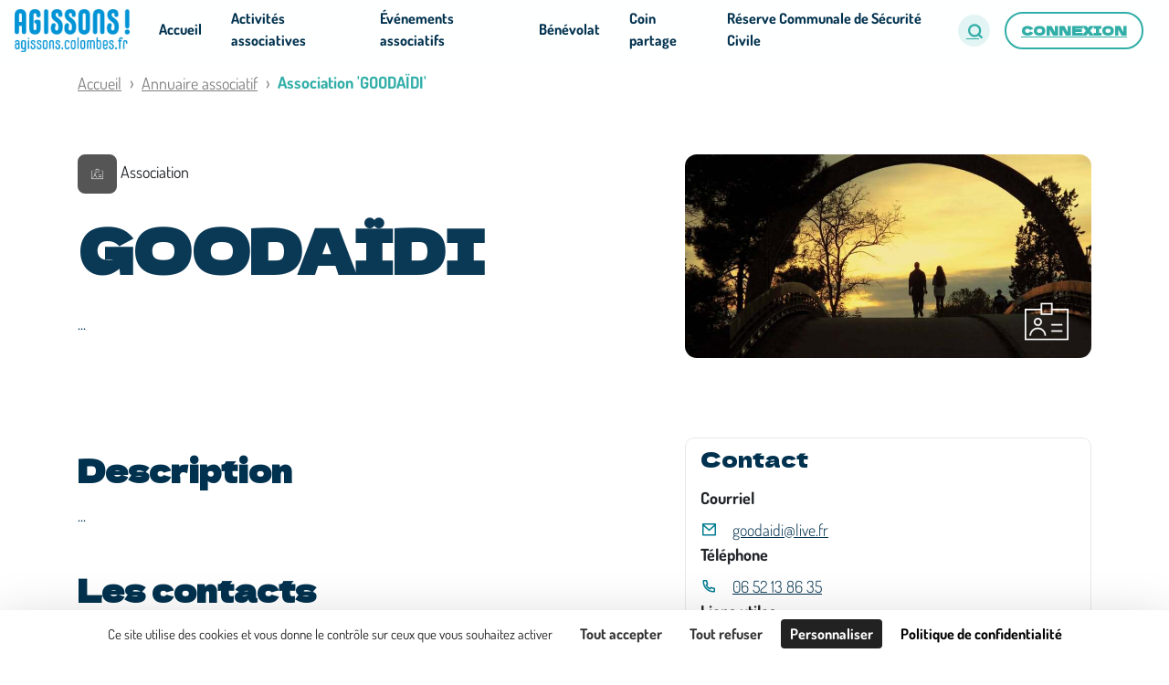

--- FILE ---
content_type: text/html; charset=utf-8
request_url: https://agissons.colombes.fr/organizations/goodaidi
body_size: 65182
content:
<!DOCTYPE html>
<html lang='fr'>
<head>
<meta charset='UTF-8'>
<script src="https://maps.googleapis.com/maps/api/js?libraries=places&amp;language=fr&amp;key=AIzaSyCvelliJtnYHm25cCvKc_gcxEiQm9TxOVM&amp;callback=Function.prototype" data-turbolinks-track="true" defer="defer"></script>
<script src="https://unpkg.com/leaflet@1.6.0/dist/leaflet.js" data-turbolinks-track="true" defer="defer"></script>
<script src="https://unpkg.com/leaflet.markercluster@1.4.1/dist/leaflet.markercluster.js" data-turbolinks-track="true" defer="defer"></script>
<script src="https://cdnjs.cloudflare.com/ajax/libs/leaflet.draw/1.0.4/leaflet.draw.js" data-turbolinks-track="true" defer="defer"></script>
<script src="https://tarteaucitron.io/load.js?domain=agissons.colombes.fr&amp;uuid=2898113e58292df7642adc89c6e01105b7d527a9" data-turbolinks-track="true" defer="defer"></script>
<script src="/assets/custom.fr-0ee0b96f9bd2133efea61b906e59e302ea7a8ed4d209e429afd0ce45fe1ac987.js" data-turbolinks-track="true"></script>
<script src="https://cdnjs.cloudflare.com/ajax/libs/js-cookie/2.2.1/js.cookie.min.js" defer="defer"></script>
<script src="https://cdn.jsdelivr.net/npm/@tarekraafat/autocomplete.js@10.2.9/dist/autoComplete.min.js"></script>
<link rel="stylesheet" media="all" href="/assets/custom-84663b62e0347671d3ab1922ed02b8fc5d0f72ab9c85782693908eaa492e37be.css" data-turbolinks-track="true" />
<link rel="stylesheet" media="all" href="https://unpkg.com/leaflet@1.6.0/dist/leaflet.css" data-turbolinks-track="true" />
<link rel="stylesheet" media="all" href="https://unpkg.com/leaflet.markercluster@1.4.1/dist/MarkerCluster.css" data-turbolinks-track="true" />
<link rel="stylesheet" media="all" href="https://unpkg.com/leaflet.markercluster@1.4.1/dist/MarkerCluster.Default.css" data-turbolinks-track="true" />
<link rel="stylesheet" media="all" href="https://cdnjs.cloudflare.com/ajax/libs/leaflet.draw/1.0.4/leaflet.draw.css" data-turbolinks-track="true" />
<link rel="stylesheet" media="all" href="https://cdn.jsdelivr.net/npm/remixicon@4.6.0/fonts/remixicon.css" data-turbolinks-track="true" />
<script src="/assets/navigationHelper-09055d811a9ad8f2a2041e18bf14c00d620da61352edb744a9f0d71e3f93dc8c.js" data-turbolinks-track="true" defer="defer"></script>
<meta name="csrf-param" content="authenticity_token" />
<meta name="csrf-token" content="o13HBWy/OtLeQLkoR52MRZ6QIBODkG8m/sdkjGUeMlIQRBVsoqW3crbttDCuH1wopcUIjN82G/cpqbvLpuy/5g==" />
<meta content='IE=Edge' http-equiv='X-UA-Compatible'>
<meta content='width=device-width, initial-scale=1.0' name='viewport'>
<meta content='DwA9tVk24JGC_E1O5eP7XdsF29Ag_ZN0aCdJgZkV2hU' name='google-site-verification'>
<link rel="shortcut icon" type="image/x-icon" href="https://d1v8uc2aqxfbnw.cloudfront.net/production/artworks/artworks/02ac7b9c3807ca1ca6cfb57979162bbe4c88d311.png?1695658436" />
<title>Association GOODAÏDI</title>
<meta name="description" content="Présentation de l’association GOODAÏDI : ...">
<meta name="keywords" content="engagement, citoyen, villes, collectivités, territoires, associations, collectifs, bénévole, bénévolat, missions, compétences">
<link rel="canonical" href="https://agissons.colombes.fr/organizations/goodaidi">
<meta property="og:title" content="Association GOODAÏDI">
<meta property="og:type" content="website">
<meta property="og:url" content="https://agissons.colombes.fr/organizations/goodaidi">
<meta property="og:image" content="https://d1v8uc2aqxfbnw.cloudfront.net/production/artworks/artworks/391d85c2ae2ec2925f7246cc843d6066505dd7e1.jpg?1671121921">
<meta property="og:image:url" content="https://d1v8uc2aqxfbnw.cloudfront.net/production/artworks/artworks/391d85c2ae2ec2925f7246cc843d6066505dd7e1.jpg?1671121921">
<meta property="og:image:secure_url" content="https://d1v8uc2aqxfbnw.cloudfront.net/production/artworks/artworks/391d85c2ae2ec2925f7246cc843d6066505dd7e1.jpg?1671121921">
<meta property="og:locale" content="fr_FR">
<meta property="og:site_name" content="AGISSONS – COLOMBES.FR">
<meta property="og:description" content="Présentation de l’association GOODAÏDI : ...">
<meta name="twitter:card" content="summary_large_image">
<meta name="twitter:site" content="@Hacktiv_org">
<meta name="twitter:creator" content="@Hacktiv_org">
<meta name="twitter:image" content="https://d1v8uc2aqxfbnw.cloudfront.net/production/artworks/artworks/391d85c2ae2ec2925f7246cc843d6066505dd7e1.jpg?1671121921">
<meta property="fb:admins" content="632398100147248">
<meta property="fb:app_id" content="312763459147516">
<meta name="lang" content="fr">
<meta name="author" content="https://hacktiv.org">
<meta name="publisher" content="https://hacktiv.org">
<style>
  /*Light*/
  @font-face {
    font-family: 'Lato';
    font-style: normal;
    font-weight: 300;
    src:  url('/assets/Lato/Lato-Light.ttf') format('truetype');
  }

  /*Normal*/
  @font-face {
    font-family: 'Lato';
    font-style: normal;
    font-weight: 400;
    src:  url('/assets/Lato/Lato-Regular.ttf') format('truetype');
  }

  /*Bold*/
  @font-face {
    font-family: 'Lato';
    font-style: normal;
    font-weight: 700;
    src:  url('/assets/Lato/Lato-Bold.ttf') format('truetype');
  }
  /*Light Italic*/
  @font-face {
    font-family: 'Lato';
    font-style: italic;
    font-weight: 300;
    src:  url('/assets/Lato/Lato-LightItalic.ttf') format('truetype');
  }

  /*Normal Italic*/
  @font-face {
    font-family: 'Lato';
    font-style: italic;
    font-weight: 400;
    src:  url('/assets/Lato/Lato-Italic.ttf') format('truetype');
  }

  /*Bold Italic*/
  @font-face {
    font-family: 'Lato';
    font-style: italic;
    font-weight: 700;
    src:  url('/assets/Lato/Lato-BoldItalic.ttf') format('truetype');
  }


</style>
<style>
  /*Light*/
  @font-face {
    font-family: 'Dosis';
    font-style: normal;
    font-weight: 300;
    src:  url('/assets/Dosis/Dosis-Light.ttf') format('truetype');
  }

  /*Normal*/
  @font-face {
    font-family: 'Dosis';
    font-style: normal;
    font-weight: 400;
    src:  url('/assets/Dosis/Dosis-Regular.ttf') format('truetype');
  }

  /*Bold*/
  @font-face {
    font-family: 'Dosis';
    font-style: normal;
    font-weight: 700;
    src:  url('/assets/Dosis/Dosis-Bold.ttf') format('truetype');
  }
  /*Light Italic*/
  @font-face {
    font-family: 'Dosis';
    font-style: italic;
    font-weight: 300;
    src:  url('/assets/Dosis/Dosis-LightItalic.ttf') format('truetype');
  }

  /*Normal Italic*/
  @font-face {
    font-family: 'Dosis';
    font-style: italic;
    font-weight: 400;
    src:  url('/assets/Dosis/Dosis-Italic.ttf') format('truetype');
  }

  /*Bold Italic*/
  @font-face {
    font-family: 'Dosis';
    font-style: italic;
    font-weight: 700;
    src:  url('/assets/Dosis/Dosis-BoldItalic.ttf') format('truetype');
  }


</style>
<style>
  @font-face {
    font-family: 'Dela Gothic One';
    src: url('/assets/Dela Gothic One/DelaGothicOne-Regular.ttf') format('truetype');
    /*font-style: normal;
    font-weight: 125 950;
    font-stretch: 75% 125%;*/
  }


</style>

<!--[if lt IE 9]>
<script src="/assets/shims-143273760f55d9946d899a04dcc694747ee18f43e98d0faa498fe6f462decdfc.js" data-turbolinks-track="true" defer="defer"></script>
<![endif]-->
<!--[if gte IE 9]>
<style>
  .gradient {
    filter: none;
  }
</style>
<![endif]-->
<style>
body {
  font-family: 'Dosis', 'Helvetica Neue', Helvetica, Arial, sans-serif;
}

h1, h2, h3, h4, h5, h6, .h1, .h2, .h3, .h4, .h5, .h6 {
  font-family: 'Dela Gothic One', 'Helvetica Neue', Helvetica, Arial, sans-serif;
}

.text-main-color {
  color: #007c92!important;
}

.text-header-color {
  color: #feffff!important;
}

.text-lighter-color {
  color: #dcf1f0!important;
}

.text-darker-color {
  color: #00314e!important;
}

.text-title-color {
  color: #feffff!important;
}

.text-underline {
  text-decoration: underline !important;
}

.bg-main-color {
  background-color: #007c92!important;
}

.bg-lighter-color {
  background-color: #dcf1f0!important;
}

.bg-darker-color {
  background-color: #00314e!important;
}

.text-small-caps {
  font-variant-caps: small-caps !important;
}

/*.btn {
  font-size: 12px;
  letter-spacing: 0.1em;
  padding: 15px 25px;
  border: 0;
  -webkit-transition: .2s ease-out;
  transition: .2s ease-out;
  white-space: normal!important;
  word-wrap: break-word;
  text-transform: uppercase;
}*/
#covid-user-toggler .btn-secondary:not(:disabled):not(.disabled).active, .show > .btn-secondary.dropdown-toggle {
  color: #fff;
  background-color: #007af4;
  border-color: #4e555b;
}

.btn:not(.btn-link):not(.secondary):hover {
  -webkit-box-shadow: 0 2px 5px 0 rgba(0,0,0,.16), 0 2px 10px 0 rgba(0,0,0,.12);
  box-shadow: 0 2px 5px 0 rgba(0,0,0,.16), 0 2px 10px 0 rgba(0,0,0,.12);
  background-color: #dcf1f0;
}

a.btn:hover,
a.btn:focus {
  color: #ffffff;
}

.btn > i {
  min-width: 20px;
  min-height: 20px;
}

.btn-hacktiv {
  font-size: 12px;
  color: rgb(255,255,255);
  letter-spacing: 0.1em;
  padding: 15px 25px;
  -webkit-box-shadow: 0 2px 5px 0 rgba(0,0,0,.16), 0 2px 10px 0 rgba(0,0,0,.12);
  box-shadow: 0 2px 5px 0 rgba(0,0,0,.16), 0 2px 10px 0 rgba(0,0,0,.12);
  text-transform: uppercase;
  white-space: normal!important;
  word-wrap: break-word;
  transition: all ease-out .2s;
}

.btn-hacktiv.btn-sm {
  padding: 0.5rem 1rem;
}

.btn-rounded {
  border-radius: 10em;
}

.btn-plain {
  background-color: #007c92;
  border: 1px solid #007c92;
}

.btn-plain:hover {
  background-color: #dcf1f0;
  border: 1px solid #dcf1f0;
}

.btn-beige {
  background-color: #d7cea4;
  border: 1px solid #d7cea4;
  color: black !important;
}

.badge-beige {
  color: black;
  background-color: #d7cea4;
}

.btn-ghost {
  background-color: #fff;
  border: 1px solid #007c92;
  color: #007c92;
}

.btn-ghost:hover {
  background-color: #007c92;
  color: #fff;
}

a.text-main-color:hover {
  color: #dcf1f0;
}

.btn-action {
  border-radius: 1.25rem;
  text-transform: uppercase;
  /*letter-spacing: .1rem;*/
  padding: .5rem 1rem;
  font-size: 14px;
  color: #ffffff;
  background-color: #007c92;
}

.report-button {
  font-size: 0.9rem;
  color: #dc3545 !important;
  border-color: #dc3545;
}

button,
.btn {
  font-weight: bold;
}

.btn-action span,
.btn-action i[class^="fa"],
.btn-action.btn-submit i[class^="fa"],
.btn-action.btn-reset i[class^="fa"] {
  color: #ffffff;
}

.btn-card-bottom {
  border-radius: 4px;
  text-transform: uppercase;
  letter-spacing: .1rem;
  font-size: 0.7rem;
  padding: .5rem 1rem;
  color: white;
  background-color: #007c92;
}
.btn-card-bottom.show-on-map {
  color: #007c92;
  border: 1px solid #007c92;
  background-color: white;
}
.btn-card-bottom.show-on-map.category-color:hover {
  color: white !important;
  border: 1px solid #00314e;
  background-color: #00314e;
}
.organizations-show .btn-card-bottom.show-on-map {
  display: none;
}

.btn-card-bottom.category-color:hover {
  color: white;
  background-color: #00314e;
}

.btn-transparent {
  background-color: transparent;
  color: #007c92;
  border: 1px solid #007c92;
}

.btn-action-danger {
  text-transform: uppercase;
  /*letter-spacing: .1rem;*/
  padding: .5rem 1rem;
  font-size: 14px;
}

.btn-action.btn-reset {
  background-color: #343a40; /*dark*/
}

.btn-action.cta {
  border-radius: 50px;
  padding: .75rem 1.5rem;
}

.btn-action.cta.w-100 {
  max-width: 350px;
}

.btn-action.cta.w-280 {
  min-width: 280px;
}


.btn-newsletter {
  background-color: #007c92;
  color: #ffffff;
  font-size: 0.8rem;
}

.btn-downcase {
  text-transform: none;
  font-size: 14px;
  font-weight: bold;
}

.btn-header {
  background-color: transparent;
  color: #007c92;
  border: 1px solid #007c92;
  padding: 15px 15px;
  margin: 5px;
}

.btn-header:hover,
.btn-header:focus {
  background-color: #007c92;
}

.btn-facebook {
  background-color: rgba(59, 89, 152,1);
}

.btn-facebook:hover {
  background-color: rgba(59, 89, 152,.75);
}

.datepicker .btn {
  color: #007c92;
}

.timepicker .btn {
  color: #007c92;
}

.btn.btn-hacktiv > img {
  height: 35px;
}

.btn-darker {
  background-color: #00314e!important;
  border-color: #00314e!important;
}

.badge-darker {
  background-color: #00314e;
  border-color: #00314e;
}

.btn-delete {
  color: #fff;
  background-color: #dc3545;
  border-color: #dc3545;
}


section h1,
section h2 {
  margin-bottom: 30px;
  word-spacing: 2px;
  text-align: center;
  font-weight: 400;
}

section h1 {
  font-size: 2.0rem;
  text-transform: uppercase;
}

section h2 {
  font-size: 1.80rem;
}

section h3 {
  font-size: 1.60rem;
}

section h1:after,
section h2:after {
  display: block;
  height: 3px;
  background-color: #007c92;
  content: " ";
  width: 100px;
  margin: 0 auto;
  margin-top: 30px;
}


section .long-copy {
  margin-bottom: 30px;
}


section.section-title {
  padding: 60px 0 30px 0;
}

section.section-title .badge {
  background-color: #007c92 ;
  border-radius: 50px;
  padding: 8px 10px;
  color: black;
}

section.section-title h2 {
  display: inline-block;
  border-bottom: 2px solid #007c92;
  padding-bottom: 2px;
}


p.section-mission-number  {
  font-weight: 700 !important;
  font-size: 40px !important;
  color: #007c92;
  text-align: center;
  font-family: Dela Gothic One;
}


.theme-tags {
  padding: 5px;
}

.theme-tags .tag {
  display: inline-block;
  margin: 1px;

  padding: 0 5px;

  color: white;
  background-color: #007c92;
  border-radius: 3px;

  font-size: 14px;
  font-weight: bold!important;
}
.skill-tags {
  padding: 5px;
}

.skill-tags .tag {
  display: inline-block;
  margin: 1px;

  padding: 0 5px;

  color: white;
  background-color: #007c92;
  border-radius: 3px;

  font-size: 14px;
  font-weight: bold!important;
}
#tarteaucitron #tarteaucitronServices .tarteaucitronLine.tarteaucitronIsDenied .tarteaucitronDeny,
#tarteaucitron #tarteaucitronServices .tarteaucitronLine.tarteaucitronIsAllowed .tarteaucitronAllow,
#tarteaucitron #tarteaucitronServices button#tarteaucitronSaveButton {
  background-color: #007c92 !important;
}

#tarteaucitronAlertBig button.tarteaucitronCTAButton {
  color: #333333 !important;
  background-color: #ffffff !important;
}

.icon-addon,
.icon-addon > label[class^="fa"],
.icon-addon > button > [class^="fa"] {
  position: relative;
  display: block;
}

.icon-addon:after,
.icon-addon:before {
  display: table;
  content: " ";
}

.icon-addon:after {
  clear: both;
}

.icon-addon > label[class^="fa"],
.icon-addon > button > [class^="fa"],
.icon-addon.addon-md > label[class^="fa"],
.icon-addon.addon-md > button > [class^="fa"] {
  position: absolute;
  color: #dcf1f0;
  z-index: 2;
  left: 10px;
  font-size: 20px;
  width: 20px;
  text-align: center;
  padding: 18px 5px;
  top: 0px;
}

.icon-addon.addon-md .form-control,
.icon-addon .form-control {
  padding-left: 40px;
  float: left;
  font-weight: normal;
  /*width:  245px;*/
  height:  56px;
  border-radius:  50px;
  background-color:  white;
  color: #000a;
}

.icon-addon.addon-md .form-control,
.icon-addon .form-control::placeholder {
  color: #000a;
}

.icon-addon.geolocation-addon > button.geolocation-btn {
  position: absolute;
  z-index: 2;
  right: 10px;
  width: 20px;
  top: 1px;
  text-align: center;
  background: none;
  color: inherit;
  border: none;
  font: inherit;
  cursor: pointer;
  outline: inherit;
}

.icon-addon.geolocation-addon > button.geolocation-btn > i {
  color: #000a;
  transition: all 0.2s ease;
  padding: 18px 0px;
  margin-left: -15px;
}

.icon-addon.geolocation-addon > button.geolocation-btn:hover > i {
  color: #dcf1f0;
}


.section-filtre .form-control, .section-carte .form-control {
  border-radius: 1.25rem;
  border: 1px solid #000a;
}

.section-filtre .form-control,
.section-filtre .form-group .icon-addon,
.section-filtre .form-group input:not([type=checkbox]),
.section-filtre .social-share button,
.section-filtre .submit button,
.section-filtre .reset button {
  width: 100%;
  height: 56px;
  border-radius: 50px;
}

.section-filtre .form-control:focus {
  -webkit-box-shadow: 0 0 0 0;
           box-shadow: 0 0 0 0;
}

.section-filtre select.form-control {
  -webkit-appearance: none;
  -moz-appearance: none;
}

.section-filtre .dropdown .form-control {
  color: #000a ;
  overflow: hidden;
}

.section-filtre .dropdown {
  border: 0px solid #dcf1f0;;
  border-radius: 1.25rem;
}

.section-filtre .dropdown button {
  border-radius: 1.25rem;
  width: 100%;
  text-align: left;
  overflow: auto;
}

.section-filtre .dropdown .dropdown-toggle::after {
  float: right;
  margin-top: 10px;
}

.section-filtre .category-dropdown .btn:focus {
  box-shadow: 0 0 0 0rem rgba(0,0,0,0)
}

.section-filtre .category-dropdown img,
.section-filtre .category-dropdown input {
  margin-right: 5px;
  width: 15px;
}

.section-filtre .category-dropdown img {
  margin-left: 10px;
}

.section-filtre .category-dropdown label {
  display: block;
}

.section-filtre .category-dropdown a {
  text-decoration: none;
  color: #6c757d;
}

.section-filtre .category-dropdown li:hover,
.section-filtre .category-dropdown li.active,
.section-filtre .category-dropdown li.active a {
  color: white;
  background-color: #357ebd;
}

.section-filtre .category-dropdown .dropdown-menu {
  padding: 0.5rem;
  padding-left: 0.2rem;
}

.section-filtre .category-dropdown .dropdown-menu.show {
  white-space: nowrap;
}

.search-tags {
  padding: 5px;
}

.search-tags .tag {
  display: inline-block;
  margin: 1px;
  padding: 3px 7px;
  color: white;
  background-color: #dcf1f0;;
  border-radius: 10px;
  font-size: 13px;
}

.more-filters-tab {
  position:  relative;
  left: calc(50% - 110px);
  top:  -15px;
  z-index:  3;
  background: none;
  color: inherit;
  border: none;
  font: inherit;
  cursor: pointer;
  outline: inherit;
  transition:  all .2s ease;
  background-color:  #feffff;
  width: 220px;
  display: inline-block;
}

.more-filters-tab:hover {
  text-decoration: none;
}

.more-filters-tab p:hover {
  color:  #dcf1f0;
}

.more-filters-tab:focus {
  outline: 0;
}


.more-filters-tab i {
  color:  #dcf1f0;
}

.more-filters-tab p {
  color: #000a;
}

.underlined {
  border-bottom: 1px solid #000a;
}


button.btn-link {
  background-color:  transparent;
  border: none;
  color: #000a;
  font-size: 25px;
}

.form-category {
  min-width: 250px;
}

.form-buttons {
  min-width: 320px;
}

@media (max-width: 991px) {
  .icon-addon.addon-md .form-control,
  .icon-addon .form-control {
    padding-left: 40px;
  }

  .form-buttons {
    width:  unset;
  }

  .form-category {
    width: inherit;
  }

}


.shadow {
  box-shadow: 0px 4px 12px rgba(0,0,0,.3) !important;
}

#tampon {
  height: 60px;
}

@media (max-width:475px) {
  #tampon {
    height: 90px;
  }
}

#headermenu .bg-light,
#headermenu .bg-dark,
#headermenu .bg-light .dropdown-menu,
#headermenu .bg-dark .dropdown-menu {
  background-color: #feffff !important;
  z-index: 1020;
}

#headermenu .navbar-brand img {
  width: auto;
  height: auto;
  max-width: 100%;
  max-height: 50px;
}

#headermenu .navbar-nav .nav-link-title {
  padding-top: 0.5rem;
  text-decoration: none;
  margin: 0 10px;
  font-size: 12px;
}

#headermenu .navbar-nav .nav-link {
  padding: 0.5rem 0;
  text-decoration: none;
  margin: 0 10px;
  font-size: 16px;
  color: #00314e !important;
  cursor: pointer;
}

#headermenu .navbar-nav .dropdown-menu {
  max-height: 80vh;
  overflow: auto;
}

#headermenu .navbar-nav li,
#headermenu .navbar .btn-group {
  margin: auto 0rem;
}

#headermenu .navbar-nav li.active a:not(.dropdown-item):not(.icon):not(.secondary),
#headermenu .navbar-nav li:hover a:not(.dropdown-item):not(.icon):not(.secondary) {
  color: #31aea7 !important;
}

#headermenu .navbar-nav > li a:not(.icon):not(.secondary) {
  border-bottom: 3px solid transparent;
}

#headermenu .navbar-nav > li.active a:not(.dropdown-item):not(.icon):not(.secondary),
#headermenu .navbar-nav > li:hover a:not(.dropdown-item):not(.icon):not(.secondary),
#headermenu .navbar-nav > li:focus a:not(.dropdown-item):not(.icon):not(.secondary) {
  border-bottom: 3px solid #31aea7;
}

.rounded-fa {
  height: 25px;
  width: 25px;
  border-radius: 50%;
  border: 1px solid #00314e;
}

#headermenu .navbar-nav > li:hover a:not(.dropdown-item):not(.icon):not(.secondary) .rounded-fa {
  border: 1px solid #31aea7;
}


/*NAVBAR BTN*/
#headermenu .navbar .btn {
  border-radius: 1.25rem;
}

/*.btn-outline-light.focus, .btn-outline-light:focus,
.btn-outline-light:not(:disabled):not(.disabled).active:focus, .btn-outline-light:not(:disabled):not(.disabled):active:focus, .show>.btn-outline-light.dropdown-toggle:focus {
  -webkit-box-shadow: 0 0 0 0 rgba(52,58,64,.5);
          box-shadow: 0 0 0 0 rgba(52,58,64,.5);
}

#headermenu .navbar .btn-outline-light {
  color: rgba(255,255,255,.5);
  border-color: rgba(255,255,255,.5);
}*/

#headermenu .navbar .btn-outline-light:hover,
#headermenu .navbar .btn-outline-light:focus {
  border-color: #007c92;
}

/*.btn-outline-dark.focus, .btn-outline-dark:focus,
.btn-outline-dark:not(:disabled):not(.disabled).active:focus, .btn-outline-dark:not(:disabled):not(.disabled):active:focus, .show>.btn-outline-dark.dropdown-toggle:focus {
  -webkit-box-shadow: 0 0 0 0 rgba(52,58,64,.5);
          box-shadow: 0 0 0 0 rgba(52,58,64,.5);
}

#headermenu .navbar .btn-outline-dark {
  color: rgba(0,0,0,.5);
  border-color: rgba(0,0,0,.5);
}*/

#headermenu .navbar .btn-outline-light,
#headermenu .navbar .btn-outline-dark {
  border-color: transparent;
}

#headermenu .navbar .btn-outline-dark:hover,
#headermenu .navbar .btn-outline-dark:focus {
  border-color: #007c92;
}

/*MOBILE NAVBAR*/

#headermenu .custom-toggler.navbar-toggler {
  border-color: #007c92;
}

#headermenu .bg-dark .custom-toggler.navbar-toggler {
  border-color: transparent;
}

#headermenu .custom-toggler.navbar-toggler {
  color: #00314e;
}



@media (min-width:992px) {

  /*NAVBAR*/
  #headermenu .navbar {
    padding: 0 1rem;
  }

  #headermenu .navbar .btn-group {
    margin: 0 .5rem;
  }

}

#globalSearchImg {
  min-height: 390px;
}

.global-search-card-title {
  font-size: 18px;
}

.global-search-card-button {
  font-size: 18px;
  font-weight: bold;
  text-align: center;
  text-transform: uppercase;
  display: block;
}

.global-search-card-button:hover {
  background-color: #dcf1f033;
  cursor: pointer;
}

#globalSearchModalContent .tt-menu {
  top: 60px !important;
  width: 100%;
  margin-top: 0px;
  border: none;
  box-shadow: none;
}

#globalSearchModalContent .tt-suggestion.tt-cursor, .tt-suggestion:hover {
  color: inherit;
  background-color: #dcf1f011;
  cursor: pointer;
}

.global-search-card-arrow {
  display: none;
}

.tt-suggestion.tt-cursor .global-search-card-arrow, .tt-suggestion:hover .global-search-card-arrow {
  display: block;
  color: #dcf1f0;
}


footer#main-footer {
  background: #00314e;
  padding: 60px 0 30px;
  bottom:0;
  width:100%;
}

footer#main-footer h3 {
  text-transform: uppercase;
  color: #ffffff;
  font-size: 16px;
  /*letter-spacing: 0.1em;*/
  border-bottom: 1px solid rgba(255,255,255,0.1);
  padding-bottom: 20px;
  margin-bottom: 20px;
}

footer#main-footer ul {
  list-style: none;
  padding-left: 0;
}

footer#main-footer ul li {
  padding: 5px 0;
  font-size: 14px;
}

footer#main-footer p,
footer#main-footer a {
  color: #ffffff;
}

footer#main-footer a.hacktiv-signature {
  text-transform: uppercase;
  text-decoration: underline;
  padding-right:1rem;
}

footer#main-footer a:hover {
  text-decoration: none;
  font-weight: bold;
}

footer#main-footer #footer-below i.fab {
  font-size: 22px;
  margin: 0 10px;
}

footer#main-footer div:first-child {
  margin-bottom: 20px;
}

footer#main-footer img.footer-city-logo {
  display: block;
  padding: 0;
  margin: 0px;
  max-width: 200px;
}

footer#main-footer img.footer-sponsor-logo {
  display: inline-block;
  width: 200px;
  margin: 10px;
  vertical-align: top;
}

footer#main-footer img.footer-sharevoisins-logo,
footer#main-footer img.footer-hacktiv-logo {
  display: inline-block;
  height: 22px;
  margin: 0 10px;
  vertical-align: top;
}

footer#main-footer a:focus img {
  outline: 2px solid #007c92;
}

footer#main-footer .hacktiv a:nth-child(1),
footer#main-footer .hacktiv a:nth-child(2)  {
  vertical-align: -webkit-baseline-middle;
}

/*ANCOR ICON*/
#anchor-icon {
  visibility: hidden;
  opacity: 0;
}

#anchor-icon a {
  position: fixed;
  z-index: 900;
  bottom: 30px;
  right: 10px;
}

#anchor-icon a i {
  font-size: 28px;
  padding-top: 10px;
  color: white;
  background-color: #007c92;
  border: 1px solid #007c92;
  border-radius: 50%;
  transition: all 0.5s ease-out;
  width: 50px;
  height: 50px;
}

#anchor-icon a i:hover {
  color: #007c92;;
  background-color: white;
  border: 1px solid #007c92;
  -webkit-box-shadow: 0 2px 5px 0 rgba(0,0,0,.16), 0 2px 10px 0 rgba(0,0,0,.12);
  box-shadow: 0 2px 5px 0 rgba(0,0,0,.16), 0 2px 10px 0 rgba(0,0,0,.12);
}

#anchor-icon a:focus {
  outline: none;
}

#anchor-icon a:focus i {
  outline: 3px solid white;
}

h1, h3, h4, h4, p {
  color: #00314e ;
}

section h1 {
  font-size: 2.0rem;
  text-transform: none;
}

p, ul, ol, a:not(small a) {
  font-size: 18px;
}

.font-size-inherit {
  font-size: inherit;
}

a {
  color: #007c92;
}


a:hover {
  color: #dcf1f0;
}

.darker-section {
  background-color: #E7ECEE;
}

.lighter-section {
  background-color: #007c9225;
}


.section-icons .card {
  border: 1px solid #E7ECEE;
}

section.section-modal {
  background-color: #E7ECEE ;
}

.upperlined {
  border-top: 1px solid lightgrey ;
}

.underlined {
  border-bottom: 1px solid lightgrey ;
}

.left-lined, .leftlined {
  border-left: 1px solid lightgrey ;
}

.right-lined, .rightlined {
  border-right: 1px solid lightgrey ;
}


.separator-title {
  background-color: #007c9212;
  color: #007c92;

}

section:not(.section-carte):not(.section-temoignage):not(.section-one):not(.section-spaces):not(.section-home-contact):not(.section-text):not(.section-filtre):not(.section-liste):not(.events-filter):not(.organizations-list) {
  padding: 60px 0;
}

#videoTestimonialsCarouselItems .carousel-card {
  border-radius: 13px !important;
}

.modal-leg .modal-logo {
  width: 130px;
  height: 130px;
  object-fit:  cover;
  object-position:  center;
  background-color: #ffffff;
  border-radius: 50%;
  border: 1px solid lightgrey;
}

.card.item-card:not(.event-card):not(.idea-card):not(.project-card):not(.consultation-card) {
  width: 335px;
}



/*GENERAL*/

* {
  outline: none;
}

h1, h2, h4, h5,
.h1, .h2, .h4, .h5,
p {
  color: #00314e;
}

h3 {
  color: #31aea7;
}

h1, .h1 {
  font-size: 66px;
  font-weight: bold;
  letter-spacing: -1.18px;
  opacity: 96%;
}

h2, section h2,
.h2 {
  font-size: 34px;
  font-weight: bold;
}

h6, .h6 {
  font-family: Dosis;
  font-weight: 900;
  color: black;
  font-size: 20px;
}

p, ul, ol, a:not(small a) {
  font-size: 18px;
}

.font-size-inherit {
  font-size: inherit;
}

.hide {
  display: none;
}

section .container {
  max-width: 1366px;
}

section h1, section h2  {
  text-align: left;
}

section h1::after, section h2::after  {
  display:none;
}

p.large.font-weight-bold {
  color: #00314e;
}


a {
  color: #00314e;
  text-decoration: underline;
}

a:hover {
  color: #333333;
}


.darker-section {
  background-color: #E7ECEE;/*background-color: #007c92;*/
}

.lighter-section {
  background-color: #dcf1f0;/*background-color: #007c9225;*/
}


.underlined-link a,
.underlined-link i {
  color: #555555;
  font-weight: bold;
}

.underlined-link a:hover {
  color: #333333;
  text-decoration: underline;
}

i[class^='ri-'], i[class*=' ri-'] {
  line-height: inherit;
}

a > i[class^='ri-'], i[class*=' ri-'],
.underlined-link > i[class^='ri-'], i[class*=' ri-']{
  line-height: 1.5;
  /* à généraliser */
}

.section-liste {
  padding-top: 10px!important;
}


/* FOCUS*/

*:focus:not(.focus-visible) {
  outline: 2px solid #007c92;
}



/*Orga show*/
.organization-activity-card {
  border-bottom: 2px solid rgba(0, 0, 0, 0.125);
}

.organization-activity-card .card-header {
  border-bottom: none;
  padding: 0.75rem 0rem;
}

.organization-activity-card .btn {
  padding: 0.375rem 0rem;
  font-size: 1.5rem;
}

.organization-activity-card .btn-link {
  color: inherit;
}

.organization-activity-card .btn:focus, .organization-activity-card .btn.focus {
  box-shadow: none;
}

/*NAVBAR*/

#headermenu .navbar-nav li a {
  font-weight: bold;
  transition: all .3s ease-in-out;
}

#headermenu .navbar-nav li:hover a:not(.dropdown-item):not(.icon):not(.secondary) {
  font-weight: 900;
  color: #00314e !important;
}

#headermenu .navbar-nav > li.active a:not(.dropdown-item):not(.icon):not(.secondary) {
  font-weight: 900;
  color: #00314e !important;
  border-bottom: 4px solid #31aea7;
}

#headermenu .navbar-nav > li:hover a:not(.dropdown-item):not(.icon):not(.secondary),
#headermenu .navbar-nav > li:focus a:not(.dropdown-item):not(.icon):not(.secondary) {
  border-bottom: 4px solid #31aea7;
}

#headermenu .navbar-nav .nav-link {
  font-weight: bold;
  margin: 0px 16px;
  color: #00314e
}

.login-btn a.dropdown-item:hover {
  background-color: lightgrey;
}

/*TABS*/
.nav > li a {
  border-bottom: 4px solid transparent;
  color: black;
}

.nav > li:hover a:not(.event-tabs-link):not(.actuality-tabs-link),
.nav > li:focus a:not(.event-tabs-link):not(.actuality-tabs-link) {
  border-bottom: 4px solid #31aea7;
  color: black;
}

.nav > li.has-no-items a {
  color: #555555;
}

.nav > li.has-no-items a:hover {
  color: #333;
}

/*ICON*/

.icon {
  color: #31aea7;
  background-color: #31aea722;
  border-radius: 50%;
  padding: 5px;
  height: 35px;
  width: 35px;
  display: block;
}

.icon:hover,
.icon:focus {
  outline: 2px solid #31aea7;
}

.navbar-toggler {
  padding: 0!important;
  text-align: center;
}

.navbar-toggler i {
  padding: 0!important;
}

/*CATEGORY ICON*/

.category-icon {
  border-radius: 8px;
  width: 43px;
  height: 43px;
  padding: 8px;
}

/** FORM & INTERACTIONS **/
label {
  cursor: pointer;
}

select {
  background-color: transparent;
}

.custom-select {
  background: #fff url(https://agissons.colombes.fr/assets/icons/icon_arrow-dropdown-8cb7f1c33806b559e9c64bc00da1ed31523997b05f2f962784d41fb5220890d0.svg) right 0.75rem center/12px no-repeat;
}

.form-control {
  font-weight: bold!important;
}

.icon-addon > label[class^="fa"],
.icon-addon > button > [class^="fa"],
.icon-addon.addon-md > label[class^="fa"],
.icon-addon.addon-md > button > [class^="fa"] {
  left: 25px;
}

.form-control {
  font-size: inherit;
}

.icon-addon.addon-md .form-control,
.icon-addon .form-control {
  padding-left: 50px;
}

.form-filters {
  font-size: 0.9rem;
}

.form-filters .form-group {
  padding-left: 5px;
  padding-right: 5px;
}

.form-filters .custom-select {
  padding-left: 25px;
}

.form-floating-label-custom {
  position: relative;
}

.form-floating-label-custom label {
  position: absolute;
  background: white;
  left: 32px;
  top: -9px;
  color: gray;
  padding: 0 8px;
}

.child-without-icon .icon-addon.addon-md .form-control,
.child-without-icon .icon-addon .form-control {
  padding-left: 25px;
}

.btn-reset {
  color: #007c92;
  font-weight: bold;
  text-decoration: underline;
}

/*BOUTONS*/

.cta {
  font-weight: normal;
}

/*-> SECONDAIRE*/

.btn.btn-action {
  font-weight: bold;
  background-color: #31aea7;
}

.btn.btn-action.cta {
  font-family: Dela Gothic One;
}

.btn.btn-action.cta:hover,
.btn.btn-action.cta:focus {
  background-color: #f8c85;
  /*background-filter: brightness(85%);*/
  text-decoration: underline;
  box-shadow: none;
  color: white;
}

.btn.btn-action.cta.secondary {
  text-transform: uppercase;
  padding: 8px 16px;
  border: 2px solid #31aea7;
  background-color: transparent;
  color:#31aea7;
  border-radius: 50px;
  transition: all .3s ease-in-out;
  font-family: Dela Gothic One;
}

.btn.btn-action.cta.secondary:hover,
.btn.btn-action.cta.secondary:focus {
  background-color: #31aea722;
}

.btn.btn-action.cta.secondary.logged-in {
  border: 2px solid lightgrey;
  padding: 4px 10px 4px 4px;
}

.btn.btn-action.cta.logged-in img {
  width: 24px;
  height: 24px;
  border-radius: 12px;
  border: 1px solid #00314e;
}

.btn.btn-action.cta.secondary.logged-in:hover,
.btn.btn-action.cta.secondary.logged-in:focus {
  border: 2px solid #31aea7;
}


/*ADDRESS COMPLETION*/
.tt-menu {
  width: auto;
}

/*CARDS*/

/*-> Event vertical card (to refacto)*/

.top_icon {
  background-color: white;
  font-weight: bold;
}

.event-vertical-card {
  background-color: white;
  border-radius: 13px;
  border: 2px solid lightgrey;
  min-height: 460px;
}

.event-vertical-card img {
  height: 150px;
  object-fit: cover;
  object-position: center;
}

.event-vertical-card p.large {
  color: #00314e;
}

.event-vertical-card  .card-content {
  min-height: 200px;
}

/* -> Event horizontal card */

.event-cards .card {
  margin-bottom: 0!important;
}

.event-date {
  border-right: 3px solid #007c92;
  width: 230px;
}

.event-date span {
  color: #00314e;
  font-family: Dela Gothic One;
  font-size: 30px;
}

.new-card-top.event-card {
  width: 250px;
  background-position: center;
  background-size: cover;
  border-bottom: none;
  height: auto;
  max-height: none;
}

.bottom_right_picto {
  border-top-left-radius: 21px;
  padding: 0.5rem !important;
}

.event-card-logo {
  width: 50px;
  height: 50px;
  object-fit:  cover;
  object-position:  center;
  border: 2px solid lightgrey;
}

.event-card.past-event {
  filter: opacity(50%);
}

/*-> Publication card*/

.selected-card {
  border: 2px solid #007c92 !important;
  box-shadow: 1px 1px 10px -1px rgba(0,0,0,0.32);
}

.new-card {
  border: 2px solid lightgrey;
  border-radius: 13px;
}

.new-card-top {
  height: 160px;
  max-height: 160px;
  border-bottom: 2px solid lightgrey;
}

.new-card-icon {
  border-radius: 8px;
  width: 35px;
  height: 35px;
}

.new-card-top .top-left-badge {
  position: absolute;
  top: 10px;
  left: 10px;
  padding: 0.5rem;
  background-color: white;
  text-transform: uppercase;
  color: #00314e;
  border-radius: 50px;
  font-size: 14px;
  font-weight: bold;
  border: 2px solid lightgrey;
}

.new-card-top .top-right-picto {
  position: absolute;
  top: 10px;
  right: 10px;
  margin: 0.15rem;
}

.bottom-left-picto {
  position: absolute;
  bottom: 0px;
  left: 0px;
  margin: 0.15rem;
  background-color: white;
}

.bottom-right-picto {
  position: absolute;
  bottom: 0px;
  right: 0px;
  margin: 0.15rem;
  background-color: white;
}

.new-card-bottom .top-right-picto {
  position: absolute;
  top: 10px;
  right: 10px;
}

/* SIGNIN SIGNUP SIGNOUT */
section.section-modal {
  background: #dcf1f0!important;
}


.upperlined {
  border-top: 2px solid lightgrey ;
}

.underlined {
  border-bottom: 2px solid lightgrey ;
}

.left-lined, .leftlined {
  border-left: 2px solid lightgrey ;
}

.right-lined, .rightlined {
  border-right: 2px solid lightgrey ;
}

.activity-card .fixed-grid-title.underlined {
  height: 100px;
  overflow: hidden;
}


#connexion-container h1 {
  font-size: 2.2rem;
  border: none;
  font-weight: bold;
}

#connexion-container .card {
  border-radius: 10px;
  max-width: 630px;
}

#connexion-container .card-header {
  background-color: #007c92;
  padding: 20px 30px;
}

#connexion-container .card-header:first-child {
  border-top-left-radius: inherit;
  border-top-right-radius: inherit;
}

#connexion-container .card-header h2 {
  color: white;
  text-transform: uppercase;
  font-weight: bold;
  font-size: 2rem;
}

#connexion-container .card-header h2:before {
  font-family: 'remixicon';
  font-style: normal;
  font-size: 2rem;
  vertical-align: middle;
  -webkit-font-smoothing: antialiased;
  -moz-osx-font-smoothing: grayscale;
  margin-right: 20px;
  color: #007c92;
  background-color: white;
  padding: 5px;
  border-radius: 10px;
}

#connexion-container h1,
#connexion-container h2,
#connexion-container p,
#connexion-container a {
  color: #343a40;
}

#connexion-container p,
#connexion-container a {
  font-size: 16px;
}

#connexion-container .underlined-link a {
  color: #555555;
  text-decoration: underline;
}

#connexion-container .underlined-link a:hover {
  color: #333333;
}

/* Do not mark input as invalid when is empty, so when placeholder is shown */
#connexion-container input:placeholder-shown {
  border: 2px solid #007c92;
}

#connexion-container button {
  box-shadow: none;
}

.back-to-previous-page {
  font-weight: bold;
  font-size: 1rem;
  margin: -50px 0 20px 0;
}

.back-to-previous-page:hover {
  text-decoration: none;
}

.back-to-previous-page:before {
  font-family: 'remixicon';
  content: "\ea60";
}

/*EVENT TABS */

.event-tabs-container {
  background: #dcf1f0;
  border-radius: 20px;
}

.tabs-arrow {
  border-radius: 35px;
  font-size: 20px;
  line-height: 0.9;
  background-color: white;
  padding: 20px;
  margin: 10px 0px;
}

.event-tabs {
  box-shadow: inherit!important;
  list-style: none;
  padding: 0px;
  margin: 0 8px!important;
  height: 100%;
  position: relative;
}

.event-tabbed {
  overflow-x: hidden; /* so we could easily hide the radio inputs */
  margin: 32px 0;
  padding-bottom: 20px;
}

.event-tabbed [type="radio"] {
  /* hiding the inputs */
  display: none;
}

.event-tabs {
}

.event-tabs li {
  display: block;
  margin-bottom: -1px;
  padding: 25px 20px;
  text-align: center;
  cursor: pointer;
  -webkit-transition: all 0.3s;
  transition: all 0.3s;
}

.event-tabs .nav-link {
  border-radius: 0;
}

.event-tabs .nav-link.current {
  background-color: #00314e;
  color: white;
}

.event-tabs .nav-link.current a {
  color: white;
}

.event-tabs .nav-link a.active {
  font-weight: bold;
}

.event-tabs-link {
  white-space: nowrap;
}

.event-tabs-more-actions {
  padding: 20px 0px;
  margin-bottom: 20px;
  font-size: 0.9rem;
  text-align: right;
}

.event-tabs-more-actions a {
  color: #00314e!important;
  text-decoration: underline!important;
  font-weight: bold;
  font-size: 1rem;
}



/*Pill*/

.green-pill {
  background-color: #e5f3e9;
  color: #00314e;
  font-weight: normal;
}

.blue-pill {
  background-color: #ecedfc;
  color: #00314e;
  font-weight: normal;
}

.pink-pill {
  background-color: #f5e6e6;
  color: #00314e;
  font-weight: normal;
}

.uppercase-pill {
  text-transform: uppercase;
}

.dark-pill {
  background-color: #00314e;
  padding: 12px;
  font-size: 12px;
  font-weight: bold;
  color: white;
}

/*Actualities section on home page*/
#actualitiesCarousel.section-publications {
  background-color: transparent;
}

/*OVERFLOWING CAROUSEL*/

section.overflowing_carousel .new-card {
  height: 100%;
}

/*Section header*/

header#section-header img:not(.category-icon) {
/*  width: 450px;
  height: 450px;*/
  object-fit: cover;
  object-position: center;
  border-radius: 13px;
}

.bottom-right-img {
  position: absolute;
  right: 14px;
  height: 80px;
  bottom: 0px;
  border-radius: 0 0 16px 0 !important;
  width: 100px;
}

/*orga infos*/

.orga-infos {
  position: initial;
}
/*SVG*/

path.quartier:hover {
  fill: #007c92;
  opacity: 40%;
  cursor: pointer;
}

/*Search bar*/

.search-bar {
  background-color: white;
  border-radius: 50px;
  width: 900px;
  max-width: 170%;
  position: relative;
  z-index: 1000;
  box-shadow: 1px 1px 10px -1px rgba(0,0,0,0.32);
}

.search-bar .custom-select {
  border: none;
}

.bottom-sm-lined {
  border-bottom: none ;
}

/* Dashboard */

#sidebar {
  font-weight: bold;
}

#sidebar .nav-link.active {
  color: #fff !important;
}

#sidebar .nav-link.active {
  border-left-color: #fff;
}

#dashboard-panels {
  background-color: #F5F5F5;
}

.panel-form .rounded-select {
  border: 2px solid #00314e;
}

.panel-form  label{
  font-weight: bold;
  font-size: larger;
  color: #00314e;
}

.panel-form .rounded-select {
  width: fit-content;
}

.panel-form .form-control {
  height: calc(1.5em + 0.75rem + 15px);
  padding: 0.375rem 1.2rem;
}

.panel-form textarea.form-control {
  height: auto;
}


.time-slot-form-fields.nested-fields {
  border: 2px solid #007c92;
  border-radius: 15px;
  margin: 5px;
}



.section-filtre .form-control {
  border-radius: 50px!important;
}

.section-filtre .reset button {
  background-color: white;
  border: none;
  color: #00314e;
  font-weight: bold;
}

.section-filtre .reset button:hover {
  text-decoration: underline
}


.section-filtre .category-dropdown a {
  display: block;
  text-decoration: none;
  color: #212529;
}

.section-filtre .category-dropdown li:hover,
.section-filtre .category-dropdown li:hover a,
.section-filtre .category-dropdown li.active,
.section-filtre .category-dropdown li.active a {
  background-color: #dcf1f0;;
  color: black;
}

.section-filtre .dropdown-item-checkbox {
  padding: 0;
  font-size: 1rem;
  color: #212529;
}


.icon-addon:after,
.icon-addon:before {
  display: table;
  content: " ";
}

.icon-addon:after {
  clear: both;
}

.icon-addon > label[class^="ri-"],
.icon-addon > button > [class^="ri-"] {
  position: absolute;
  color: #00314e;
  z-index: 2;
  left: 10px;
  width: 20px;
  margin-left: 22px;
  text-align: center;
  padding: 8px 0;
  top: 1px
}

.icon-addon > label[class^="fa"],
.icon-addon > button > [class^="fa"],
.icon-addon.addon-md > label[class^="fa"],
.icon-addon.addon-md > button > [class^="fa"] {
  color: #31aea7;
  font-size: 1rem;
}

.icon-addon.geolocation-addon > button.geolocation-btn:hover > i {
  color: #31aea7;
}

#buttons .reset {
  position: absolute;
  bottom: 40%;
  transition: bottom 0.15s ease-in-out, top 0.15s ease-in-out;
}

#buttons .reset.down {
  bottom: 0;
}

.more-filters-tab {
  top: inherit;
  font-weight: bold;
  color: black;
  padding: 20px 0;
  margin-top: 10px;
  width: 100%;
  height: 2px;
  left: 0;
}

.more-filters-tab > div {
  background-color: lightgray;
  text-align: center;
  display: block!important;
  height: 2px;
}

.more-filters-tab .to-toggle {
  background-color: white;
  padding: 15px;
  position: relative;
  top: -10px;
}

.more-filters-tab i {
  color:  #31aea7;
}

.more-filters-tab p {
  color:  black;
}

.more-filters-tab p:hover {
  color:  #31aea7;
}

.icon-addon.addon-lg .form-control {
  line-height: 1.33;
  height: 46px;
  font-size: 18px;
  padding: 10px 16px 10px 45px;
}

.icon-addon.addon-lg > label [class^="ri-"],
.icon-addon.addon-lg > button > [class^="ri-"] {
  font-size: 18px;
  margin-left: 0;
  left: 11px;
  top: 4px;
}

.icon-addon .form-control {
  padding-left: 30px;
  float: left;
  font-weight: normal;
  text-align: left;
}

/** MENU **/
.category-dropdown li input {
  margin-right: 5px;
}

.dropdown-item:hover {
  background-color: inherit;
}

.dropdown-item-checkbox {
  display: flex;
  padding: 0 25px;
}

.dropdown-item-checkbox a {
  width: auto;
  padding: 0;
  flex-grow: 1;
}

.dropdown-menu-lg-right {
  left: 100%;
  right: auto;
  top: 0;
}

/** MAP **/

/** dot container **/
#map-display-switch-toggler .toggle {
  content: "";

  position: relative;
  display: inline-block;
  vertical-align: middle;
  height: 24px;
  width: 40px;
  border-radius: 12px;

  pointer-events: all;
  background-color: #707070;
  transition: background-color 0.15s ease-in-out, border-color 0.15s ease-in-out, box-shadow 0.15s ease-in-out;
}

.custom-control-input:checked ~ label .toggle {
  background-color: #143927!important;
}

/** dot **/
#map-display-switch-toggler .toggle::after {
  content: "";
  position: absolute;
  top: 2px;
  left: 2px;

  display: block;
  border-radius: 10px;
  width:  20px;
  height: 20px;

  background-color: white;
  transition: transform 0.15s ease-in-out, background-color 0.15s ease-in-out, border-color 0.15s ease-in-out, box-shadow 0.15s ease-in-out;
}

.custom-control-input:checked ~ label .toggle::after {
  left: 18px!important;
}




.leaflet-marker-icon {
  padding : 3px;
  border-radius: 5px;
  background-color: white;
}



/** FOOTER **/

footer#main-footer a:not(.btn) {
  text-decoration: underline;
}

footer#main-footer i {
  color: #ffffff;
  font-size: 25px;
}

footer#main-footer h3 {
  border-bottom: none;
  padding-bottom: 0px;
  text-transform: inherit;
  font-size: 20px;
}

footer#main-footer #headingOne,
footer#main-footer #headingTwo,
footer#main-footer #headingThree {
  border-bottom: 2px solid #555;
}

footer#main-footer img.footer-city-logo {
  max-height: 160px;
}


/*Footer form for newsletter*/
#footer-newsletter-registration-form.form-inline {
  background-color: white;
  border: 2px solid #00314e;
  border-radius: 50px;
}

#footer-newsletter-registration-form .form-control {
  border: none;
  border-radius: 60px;
}

#footer-newsletter-registration-form .btn-newsletter {
  border-radius: 50%;
  width: 30px;
  height: 30px;
  padding: 0.3rem;
}

@media (max-width: 992px) {
  h1, .h1,
  h2, .h2 {
    font-size: 3rem;
  }
  /** MAIN NAV **/
  #toggleNavigationMenu,
  #toggleNavigationMenu.collapse,
  #toggleNavigationMenu.collapsing {
    position: relative;
    height: calc(100vh - 85px);
    flex-basis: auto;
    transition: none;
  }

  #headermenu .navbar-nav > li a:not(.dropdown-item):not(.icon):not(.secondary) {
    font-weight: bold;
    border-bottom: 2px solid lightgrey;
    margin-bottom: 15px;
  }

  #headermenu .navbar-nav > li.active a:not(.dropdown-item):not(.icon):not(.secondary) {
    color: #00314e !important;
    border-bottom: 4px solid #31aea7;
  }

  a:not(.collapsed) .ri-menu-line:before {
    content: "\eb99"
  }

  .login-btn {
    position: absolute;
    bottom: 150px;
    left: 50%;
  }

  .login-btn li {
    position: relative;
    left: -50%;
  }

  /** FORM **/
  #buttons .reset {
    position: relative;
    margin-bottom: 20px;
  }

  /* SIGNIN SIGNUP SIGNOUT */
  #connexion-container .card-header {
    padding: 20px;
  }

  #connexion-container .card-header h2 {
    font-size: 3.5vw;
  }

  #connexion-container .card {
    display: block;
  }
}

@media (max-width: 767px) {
  h1, .h1 {
    font-size: 2rem;
  }

  /** MAIN NAV **/
  .search-bar {
    width: auto;
    border-radius: 13px;
  }

  .bottom-sm-lined {
    border-bottom: 2px solid lightgrey ;
  }

  #made-by-hacktiv {
    display: block;
    width: 100%;
    margin-bottom: 20px;
  }

  #made-by-hacktiv,
  #made-by-hacktiv .hacktiv-signature {
    font-size: 0.75rem;
  }

}

@media (max-width: 576px){
  /** HEADER SECTION**/
  #headermenu .navbar-brand img {
    max-width: 200px;
  }

  /** DROPDOWN **/
  .dropdown-menu {
    width: 100%;
  }

  .dropdown-menu-lg-right {
    float: none;
    position: relative;
    left: 0;
    padding-left: 10px;
    border-width: 0 0 1px 0;
    margin-bottom: 10px;
    padding: 0 0 10px 10px;
  }

  /** EVENTS **/
  .event-tabs-more-actions {
    text-align: center;
  }

  /** MISSIONS **/
  #organize-name {
    margin-left: 1rem!important;
  }
}

/*SECTION*/

section:not(.section-carte):not(.section-temoignage):not(.section-one):not(.section-spaces):not(.section-home-contact):not(.section-text) {
  padding: 60px 0;
}
/*:not(#documentsCarousel):not(#articlesCarousel) */

/*:not(#documentsCarousel):not(#articlesCarousel)*/


/*Section temoignage*/

.long-copy {
  line-height: 145%;
  width: 70%;
  margin-left: 15%;
  text-align: center;
  font-size: 16px;
}


.cities-show header {
  background-image: -webkit-gradient(linear, left top, left bottom, from(rgba(0, 0, 0, 0.2)), to(rgba(0, 0, 0, 0.4))), url(https://d1v8uc2aqxfbnw.cloudfront.net/production/artworks/artworks/59e8a57326930672d8f7497236a351a828a3683a.jpg?1671121953);
  background-image: -webkit-linear-gradient(rgba(0, 0, 0, 0.2), rgba(0, 0, 0, 0.4)), url(https://d1v8uc2aqxfbnw.cloudfront.net/production/artworks/artworks/59e8a57326930672d8f7497236a351a828a3683a.jpg?1671121953);
  background-image: -o-linear-gradient(rgba(0, 0, 0, 0.2), rgba(0, 0, 0, 0.4)), url(https://d1v8uc2aqxfbnw.cloudfront.net/production/artworks/artworks/59e8a57326930672d8f7497236a351a828a3683a.jpg?1671121953);
  background-image: linear-gradient(rgba(0, 0, 0, 0.2), rgba(0, 0, 0, 0.4)), url(https://d1v8uc2aqxfbnw.cloudfront.net/production/artworks/artworks/59e8a57326930672d8f7497236a351a828a3683a.jpg?1671121953);
  min-height: 40vh;
}

.organizations-show header {
  min-height:  380px;
}

.membership_campaigns-contact_recruter .header-banner,
.organizations-show .header-banner {
  background-image: -webkit-gradient(linear, left top, left bottom, from(rgba(0, 0, 0, 0.2)), to(rgba(0, 0, 0, 0.4))), url(https://d1v8uc2aqxfbnw.cloudfront.net/production/artworks/artworks/59e8a57326930672d8f7497236a351a828a3683a.jpg?1671121953);
  background-image: -webkit-linear-gradient(rgba(0, 0, 0, 0.2), rgba(0, 0, 0, 0.4)), url(https://d1v8uc2aqxfbnw.cloudfront.net/production/artworks/artworks/59e8a57326930672d8f7497236a351a828a3683a.jpg?1671121953);
  background-image: -o-linear-gradient(rgba(0, 0, 0, 0.2), rgba(0, 0, 0, 0.4)), url(https://d1v8uc2aqxfbnw.cloudfront.net/production/artworks/artworks/59e8a57326930672d8f7497236a351a828a3683a.jpg?1671121953);
  background-image: linear-gradient(rgba(0, 0, 0, 0.2), rgba(0, 0, 0, 0.4)), url(https://d1v8uc2aqxfbnw.cloudfront.net/production/artworks/artworks/59e8a57326930672d8f7497236a351a828a3683a.jpg?1671121953);
  min-height: 220px;
  background-position:  center;
  background-size:  cover;
}

.heroTwo {
/*  bottom: -50px;*/
  position: absolute;
  left: 0;
  right: 0;
}

img.banner-logo , svg.banner-logo  {
  position:  relative;
  top: -70px;
  height: 185px;
  width:  185px;
  padding:  3px;
  background-color: #ffffff;
  border-radius: 50%;
  border: 1px solid grey;
  object-fit: contain;
}

h1.banner-title {
  font-size: 35px;
}

h1.small-banner-title {
  font-size: 28px;
}

span.banner-title  {
  font-size: 18px;
}

span.small-banner-title {
  font-size: 14px;
}

.banner-links a {
  color:  #007c92;
  font-weight:  bold;
}

.banner-links a:hover {
  text-decoration:  none;
  border-bottom:  2px solid  #007c92;
}

.membership_campaigns-contact_recruter #membership h2,
.show-container #presentation h2,
.show-container #membership h2,
.show-container #activities h2,
.show-container #events h2,
.show-container #missions h2 {
  display: inline-block;
  border-bottom: 2px solid #007c92;
  padding-bottom: 2px;
}

.cities-show .organization-links,
.organizations-show .organization-links {
  height: 50px;
}


/*.heroTwo img,
.heroTwo svg {
  height: 100px;
  background-color: #ffffff;
  border-radius: 10px;
  box-shadow: 2px 2px 8px rgba(0,0,0,.3);
}

.heroTwo svg {
  padding: 10px;
}

.heroTwo li {
  font-size: 1.2rem;
}
*/

@media (max-width: 1024px) {

  .show-container {
    width: 100%;
  }

  img.banner-logo , svg.banner-logo  {
    height: 95px;
    width:  95px;
    position:  inherit;
    top: 0;
/*    padding:  3px;
    background-color: #ffffff;
    border-radius: 50%;
    border: 2px solid grey;*/
  }

  h1.banner-title {
    margin-left: 10px;
    font-size: 30px;
  }

  .banner-title span {
    font-size: 15px;
  }

  .membership_campaigns-contact_recruter .header-banner,
  .organizations-show .header-banner {
    min-height: 170px;
  }


    .organizations-show header {
      min-height:  340px;
    }


}

@media (max-width: 576px) {
  .title-div {
    max-width: 60%;
  }
}

.section-carte .content {
/*  min-width: 200px;
  max-width: 400px;*/
  width: 320px;
}

.card.clickable-card.selected-card,
.card.clickable-card:hover {
  cursor: pointer;
  box-shadow: 0px 4px 12px rgba(0,0,0,.3);
  transform: scale(1.05);
  transition: all 0.5s ease;
}

.card {
  border: none;
}

.card-body {
  overflow: hidden;
}
.overlay {
  width: 100%;
  height: 100%;
  position: relative;
  opacity: 0.5;
}
.card-logo {
  height: 80px;
  width: 80px;
}
.card-top {
  -webkit-background-size: cover;
  -moz-background-size: cover;
  -o-background-size: cover;
  background-size: cover;
  background-repeat: no-repeat;
  background-position: center;
  text-align: center;
  font-size: 25px;
  padding: 0 10px;
  position: relative;
}
.card-bottom {
  padding: 10px 18px 10px 18px;
  font-size: 15px;
  line-height: 26px;
}

.item-card .card-top {
  min-height: 40px;
}
.mission-card .card-bottom {
  height: 140px;
}

.user-card .card-top,
.citizen-card .card-top {
  min-height: 60px;
}

.actu-card .card-bottom {
  height: 140px;
}

.event-card .card-header span {
  font-size: 0.75rem;
}

.event-card {
  width: 370px;
}
/*.new-card-top.event-card {
  min-height: 220px;
}
*/

.event-card-date {
  width : 30%;
  line-height: 1.2
}

.event-card-infos {
  width: 70%;
}
.event-month {
  font-weight : bolder;
  font-size: 18px;
  text-align: center;
}

.event-days {
  font-weight : bolder;
  font-size: 20px;
}

.synergy_call-card .card-bottom,
.resource_proposal-card .card-bottom,
.resource_search-card .card-bottom {
  height: 140px;
}

.organization-card .card-top {
  height: 80px;
  /*font-size: 20px;*/
  color: #2d2d2d;
  background-color: #eeeeee;
  border-bottom: 1px solid #007c92;
}
.organization-card .card-bottom {
  height: 160px;
}

.messageboard-card .card-top {
  height: 150px;
}

.messageboard-card .card-bottom {
  min-height: 100px;
}

.consultation-card .card-top {
  height: 150px;
}

.consultation-card .card-bottom {
  min-height: 100px;
}

.card .top_picto {
  position: absolute;
  top: -20px;
  left: 0px;
  padding: 0rem;
}

.card .top_icon {
  position: absolute;
  top: 0px;
  left: 0px;
  margin: 0.15rem;
  color: red;
  background-color: white
  border-radius: 50px;
}

.card .top_icon small {
  padding: 0.15rem;
  text-shadow: 0 2px 0 #fff;
}

.card .bottom_right_picto {
  position: absolute;
  bottom: 0px;
  right: 0px;
  padding: 0.15rem;
  background-color: white;
  font-weight: bold;
}

.new-card {
  border: 2px solid lightgrey;
  border-radius: 13px;
  overflow:  hidden;
}

.new-card-top {
  background-position: center;
  background-size:  cover;
  min-height:  140px;
  color:  white;
  font-size: 20px;
}

.new-card-category {
  font-size:  13px;
  font-weight: 700;
  z-index: 1;
  position: absolute;
  left: 0;
  right: 0;
}

.new-card-btn {
  border: 1px solid  #007c92;
  color: #007c92;
  border-radius:  50px;
  padding: 5px 8px;
  transition: all 0.2s ease-in;
  text-align: center;
}

.new-card-btn a, .new-card-btn p {
  margin: 0;
}

.new-card-btn:hover {
  cursor: pointer;
  background-color: #007c92;
  color: white;
}


.shareable-card-body h5::before,
.activity-card-body h5::before {
  display: block;
  height: 3px;
  background-color: #007c92;
  content: " ";
  width: 50px;
  margin: 17px 0px;
}

.shareable-card-body,
.activity-card-body {
  box-shadow: 0px 4px 12px rgba(0,0,0,.3);
  border-radius:  10px;
}

.shareable-card-bottom i,
.activity-card-bottom i {
  color:  #007c92;
}

.card .card-body .card-top .month_day {
  font-weight: bold;
  font-size: 0.9em;
}

.partner-card {
  background-color: white;
  border-radius: 13px;
  object-position: center;
  object-fit:  contain;
  height: 170px;
  overflow:  hidden;
  box-shadow: 0px 10px 15px -3px rgba(0,0,0,0.1);
  transition:  all .3s ease-in;

}

.partner-card:hover {
  box-shadow:  0 50px 80px rgba(0, 0, 0, 0.12);
  transform: scale(1.03);
  cursor: pointer;
}


@media (max-width: 576px) {
  .section-carte .content {
  /*  min-width: 200px;
    max-width: 400px;*/
    width: 100%;
  }
}

.section-liste .projects-card .card-body i[class^="fa"],
.section-liste .ideas-card .card-body i[class^="fa"] {
  color: #007c9288;
}

/* START PATCHEDGE, FIREFOX */
.card {
  display: block!important;
}
/* END PATCHEDGE, FIREFOX */

.card .card-body {
  display: -webkit-box;
  display: -webkit-flex;
  display: -ms-flexbox;
  display: flex;
  -ms-align-items: center;
  -webkit-box-align: center;
     -ms-flex-align: center;
         align-items: center;
  padding: .25rem;
  font-size: 0.7rem;
  line-height: 1.1;
}

.card.item-card.selected-card {
  box-shadow: 2px 2px 8px #007c92;
  transform: scale(1.05);
  transition: all 0.4s ease;
}

.card.item-card {
  width: 100%;
  height: 100%;
  margin: auto;
}

.card.item-card:not(.event-card):not(.idea-card):not(.project-card):not(.consultation-card) {
  max-width: 380px;
}

.card.item-card img.card-img-top {
  height: 200px;
  object-fit: cover;
}

.card.map-card img.card-img-top {
  height: 100px;
  object-fit: cover;
}

.card.map-card {
  font-size: 1.1em;
}

.card.map-card .h3,
.card.map-card h3 {
  border-bottom: 1px solid #007c92;
  padding-bottom: 20px;
  margin-top: 10px;
  margin-bottom: 20px;
}

.card .card-body img.card-logo {
  max-width: 60px;
  max-height: 60px;
}

.card .card-body .card-title {
  font-size: 0.8rem;
}

.card .card-body .card-content {
  font-size: 0.7rem;
  text-align: justify;
}

.card .card-body .card-top .expired_cartridge {
  font-size: 20px;
  color: black;
  background-color: white;
  border-radius: 30px;
  padding-top: 5px;
}

.card .card-body .card-top .month_day {
  font-weight: bold;
  font-size: 2em;
}

.card .card-footer {
  font-size: 0.6rem;
  color: #ffffff;
  background-color: #555;
  padding: 0.5rem;
}

.card.idea-card .card-body,
.card.idea-card .card-footer {
  padding-left: 1.25rem;
  padding-right: 1.25rem;
}

.collapsible-text:hover {
  cursor: pointer;
}

.card.item-card .map-only {
  display: none;
}

.card.map-card .list-only {
  display: none;
}

.card tr.card-actions td {
  width: 50%;
}

.card tr.card-actions td .btn,
.card td .btn-report {
  font-size: 12px;
  letter-spacing: 0em;
  padding: 6px 10px;
  white-space: nowrap!important;
  text-transform: none;
  border-radius: 0;
}

.footer-partner-card {
  background-color:  white;
  width: 130px;
  height:  130px;
  background-size:  contain;
  background-position: center;
  background-repeat:  no-repeat;
}

.candidate-card {
  height: 400px;
  width:  350px;
}

.candidate-card i {
  color:  #007c92;
  line-height:  1.5rem;
}

/*MEDIA QUERIES*/
@media (max-width: 414px) {

  .card.item-card img.card-img-top {
    height: 100px;
  }

}

@media (min-width:414px) and (max-width:768px) {

  .card.item-card img.card-img-top {
    height: 100px;
  }

}

.carousel-item a {
  text-decoration: none;
}

.carousel-item .article-caption {
  text-decoration: none;
  color: #333;
  background: #ffffff;
}

.carousel-item span {
  display: block;
  margin-top: 5px;
  /*height: 100px;*/
}

.carousel-item span.excerpt {
  font-size: 14px;
  font-weight: 300;
  line-height: 20px;
}

.carousel-item .logo-assoc {
  min-width: 30px;
  max-width: 50px;
}

.carousel-control-prev,
.carousel-control-next {
  opacity: 1;
  font-size: 1.5em;
}

.fa-chevron-left:before,
.fa-chevron-right:before {
  color: #007c92;
}


section.section-modal {
  background: lightgrey;
  padding: 60px 0;
}

section.section-modal h2 {
  margin-bottom: 0px;
}

section.section-modal h1:after {
  display: none !important;
}

.modal-xl {
  max-width: 95%;
}
/*Modal*/

.modal-header,
.card-header {
  background: #dcf1f0;
}

.modal h1,
.card h1,
.modal h2,
.card h2,
.modal h3,
.card h3 {
  color: #007c92;
}

.modal h2:after,
.card h2:after {
  display: none !important;
}

.modal h1,
.card h1 {
  font-size: 2.0rem;
  text-transform: none;
}

.modal h2,
.card h2 {
  font-weight: 700;
}

.modal h5,
.card h5 {
  /*text-transform: uppercase;*/
  /*letter-spacing: .1rem;*/
  font-weight: 300;
  overflow-wrap: break-word;
  overflow: hidden;
}

.modal-content a.report-link:hover,
.modal-content a.report-link:focus {
  color: red !important;
}

.modal-content .comment-bubble {
  background-color: #dcf1f0;
  box-shadow: 1px 1px 3px #007c92;
}

.dark-section .article-card-link p,
.dark-section .article-card-link i {
  color: white !important;
}

.social-share-button {
  display: flex;
}
.social-share-button .ssb-icon {
  padding: 0 11px;
}
.modal-header .social-share-button .ssb-icon {
  background-size: 22px 22px;
  height: 22px;
  width: 22px;
  padding: 0 13px;
}


section.section-modal {
  background: lightgrey;
  padding: 60px 0;
}

section.section-modal h2 {
  margin-bottom: 0px;
}

section.section-modal h1:after {
  display: none !important;
}

.modal-xl {
  max-width: 95%;
}
/*Modal*/

.modal-header,
.card-header {
  background: #dcf1f0;
}

.modal h1,
.card h1,
.modal h2,
.card h2,
.modal h3,
.card h3 {
  color: #007c92;
}

.modal h2:after,
.card h2:after {
  display: none !important;
}

.modal h1,
.card h1 {
  font-size: 2.0rem;
  text-transform: none;
}

.modal h2,
.card h2 {
  font-weight: 700;
}

.modal h5,
.card h5 {
  /*text-transform: uppercase;*/
  /*letter-spacing: .1rem;*/
  font-weight: 300;
  overflow-wrap: break-word;
  overflow: hidden;
}

.modal-content a.report-link:hover,
.modal-content a.report-link:focus {
  color: red !important;
}

.modal-content .comment-bubble {
  background-color: #dcf1f0;
  box-shadow: 1px 1px 3px #007c92;
}

.dark-section .article-card-link p,
.dark-section .article-card-link i {
  color: white !important;
}

.modal-img img {
  object-fit: cover;
  height: 100%;
  width: 100%;
  max-height: 400px;
}

.modal-close {
    color: #fff;
    position: absolute;
    right: -40px;
    top: 0px;
    opacity: 1.0;
}
.modal-close:hover {
    color: #fcfcfc;
}
/*.btn-modal {
    margin: 0 auto 0 20px;
}*/
.modal-leg {
    background-color: #f2f2f2;
}
.modal-leg .modal-logo {
  width: 130px;
  height: 130px;
  object-fit:  cover;
  object-position:  center;
  background-color: #ffffff;
  border-radius: 50%;
}

.modal-logo {cursor: pointer;}
.modal-header .modal-logo {
    width: 30px;
}
.modal-title {
    font-size: 35px;
    line-height: 40px;
}
.modal-content a:not(.btn):hover,
.modal-content i:not(.btn):hover {
    color: #007c92 !important;
    text-decoration: none;
}

.info-title {
  width : 35%;
}

.modal-leg i {padding: 5px;}

#PublicationModalContent .modal-body .header-cta,
#PublicationModalContent .modal-footer .header-cta {
  background-color: #007c9225; /*dark*/
/*  color: #ffffff;*/
}

.votre-mission {
  border-left: 1px solid #dee2e6 !important;
}

/*MEDIA QUERIES*/
@media (max-width: 991px) {
  .modal-body .info-pratique,
  .modal-body .votre-mission {
    margin-bottom: 10px;
  }
  .modal-body .votre-mission {
      padding-top: 10px;
  }
  .votre-mission h6 { margin-left: 0px !important;}
  .votre-mission p {text-indent: 0px;}
  .modal-close {
      color: #007c92;
      position: absolute;
      right: 5px;
      top: 45px;
      opacity: 1.0;
      z-index: 2;
  }
}
@media (max-width: 767px) {
  .votre-mission {
    border-top: 1px solid #dee2e6 !important;
    border-left: none !important;
  }
}

.social-share-button {
  display: flex;
}
.social-share-button .ssb-icon {
  padding: 0 11px;
}
.modal-header .social-share-button .ssb-icon {
  background-size: 22px 22px;
  height: 22px;
  width: 22px;
  padding: 0 13px;
}


section.section-modal {
  background: lightgrey;
  padding: 60px 0;
}

section.section-modal h2 {
  margin-bottom: 0px;
}

section.section-modal h1:after {
  display: none !important;
}

.modal-xl {
  max-width: 95%;
}
/*Modal*/

.modal-header,
.card-header {
  background: #dcf1f0;
}

.modal h1,
.card h1,
.modal h2,
.card h2,
.modal h3,
.card h3 {
  color: #007c92;
}

.modal h2:after,
.card h2:after {
  display: none !important;
}

.modal h1,
.card h1 {
  font-size: 2.0rem;
  text-transform: none;
}

.modal h2,
.card h2 {
  font-weight: 700;
}

.modal h5,
.card h5 {
  /*text-transform: uppercase;*/
  /*letter-spacing: .1rem;*/
  font-weight: 300;
  overflow-wrap: break-word;
  overflow: hidden;
}

.modal-content a.report-link:hover,
.modal-content a.report-link:focus {
  color: red !important;
}

.modal-content .comment-bubble {
  background-color: #dcf1f0;
  box-shadow: 1px 1px 3px #007c92;
}

.dark-section .article-card-link p,
.dark-section .article-card-link i {
  color: white !important;
}

.modal-img img {
  object-fit: cover;
  height: 100%;
  width: 100%;
  max-height: 400px;
}

.modal-close {
    color: #fff;
    position: absolute;
    right: -40px;
    top: 0px;
    opacity: 1.0;
}
.modal-close:hover {
    color: #fcfcfc;
}
.btn-modal {
    margin: 0 auto 0 20px;
}
.modal-leg {
    background-color: #f2f2f2;
}
.modal-logo {cursor: pointer;}
.modal-header .modal-logo {
    width: 30px;
}
.modal-title {
    font-size: 35px;
    line-height: 40px;
}
.modal-content a:hover,
.modal-content i:hover {
    color: #007c92 !important;
    text-decoration: none;
}
.modal-leg i {padding: 5px;}
.modal-body img {
  transition: all ease 0.3s;
}
.modal-body img:hover {
    box-shadow: 0 2px 5px 0 rgba(0,0,0,.16), 0 2px 10px 0 rgba(0,0,0,.12);
}
#ShareableModalContent .modal-body .header-cta,
#ShareableModalContent .modal-footer .header-cta {
  background-color: #343a40; /*dark*/
  color: #ffffff;
}

.description {
  border-left: 1px solid #dee2e6 !important;
}



/*MEDIA QUERIES*/
@media (max-width: 991px) {
  .modal-body .info-pratique,
  .modal-body .description {
    margin-bottom: 10px;
  }
  .modal-body .description {
      padding-top: 10px;
  }
  .description h6 { margin-left: 0px !important;}
  .description p {text-indent: 0px;}
  .modal-close {
      color: #007c92;
      position: absolute;
      right: 5px;
      top: 45px;
      opacity: 1.0;
      z-index: 2;
  }
}
@media (max-width: 767px) {
  .description {
    border-top: 1px solid #dee2e6 !important;
    border-left: none !important;
  }
}

.social-share-button {
  display: flex;
}
.social-share-button .ssb-icon {
  padding: 0 11px;
}
.modal-header .social-share-button .ssb-icon {
  background-size: 22px 22px;
  height: 22px;
  width: 22px;
  padding: 0 13px;
}

.breadcrumb {
  background-color: transparent;
  padding: 0;
}

.breadcrumb a:not(.btn) {
  text-decoration: underline;
  color: gray;
}

.breadcrumb a:hover {
  font-weight: normal;
}

.breadcrumb-item {
  padding: 0;
}

.breadcrumb-item + .breadcrumb-item::before {
  content: ''
}

.breadcrumb-item:not(:last-child) {
  margin-right: 0px;
}

.breadcrumb-item:not(:last-child)::after {
  content: '›';
  font-size: 20px;
  color: gray;
  margin-left: 5px;
}

.breadcrumb li:last-child {
  font-weight: bold;
  padding: 0;
}

.breadcrumb li:last-child a {
  text-decoration: none;
  color: #31aea7;
}

.breadcrumb li:last-child a:hover {
  font-weight: bold;
}


/*HEADER SPLIT SCREEN*/

/* Row with equal height columns
* --------------------------------------------------
*/

.row-eq-height {
  display: -webkit-box;
  display: -webkit-flex;
  display: -ms-flexbox;
  display: flex;
}

#section-header .header-img {
  background-image: url(/assets/high_missing.png);
  -webkit-background-size: cover;
  -moz-background-size: cover;
  -o-background-size: cover;
  background-size: cover;
  background-repeat: no-repeat;
  background-position: center;
  min-height: 300px;
}

#section-header img {
  object-fit: cover;
  object-position: center;
}

#section-header .header-cta {
  background-color: #343a40; /*dark*/
  color: #ffffff;
}

#section-header .header-cta h1,
#section-header .header-cta p {
  margin-bottom: 2rem;
}

#section-header .header-cta p b {
  font-weight: bold;
}

.vector-header-img {
/*  height:  300px !important;*/
}

/*SECTION*/

section:not(.section-carte):not(.section-temoignage):not(.section-one):not(.section-spaces):not(.section-home-contact):not(.section-text):not(.events-filter) {
  padding: 60px 0;
}

.long-copy {
  line-height: 145%;
  width: 70%;
  margin-left: 15%;
  text-align: center;
  font-size: 16px;
}

.border-y {
  border-color: #00314e;
  border-style: solid;
  border-width: 1px 0;
}

@media (min-width:992px) {

  #section-header .header-img {
    min-height: 400px;
  }

}

.orga-infos {
  position: -webkit-sticky;
  position:  sticky;
  top:  90px;
}

.orga-infos #contact,
.orga-infos #localization {
  max-height: 600px;
  border:  1px solid #E6E8E6;
  border-radius:  10px;
  overflow-wrap: anywhere;
  overflow-y: auto;
  background-color: white;
}

.orga-infos i {
  color: #007c92;
  line-height: unset;
}


.orga-infos #contact h2 {
  display: inline-block;
  border-bottom: 2px solid #007c92;
  padding-bottom: 2px;
}

@media (max-width: 1024px) {

  .orga-infos{
    position:  relative;
    top:  0px;
    margin:  0 auto;
  }

}


body {
  font-size: 18px;
}

.lighter-section {
  background-color: #EFF5FB;
}

.cities-index header {
    min-height: 65vh;
}


.publication-carousel .slick-prev:before,
.publication-carousel .slick-next:before {
  color: #007c92;
}


.publication-carousel .slick-dots li button:before {
  color: #007c92;
}

.upperlined {
  border-top: 1px solid #ced4da;
}

section h2::after {
  display: none;
}

</style>
</head>
<body class='organizations-show'>

<!--[if lt IE 9]>
<p class='browserupgrade text-center'>
<span class='logo'>Agissons – Colombes.fr</span>
<br>
Votre navigateur ne permet pas d'utiliser l'application « Agissons – Colombes.fr ».
<br>
Merci de le
<a href="http://browsehappy.com/">mettre à jour</a>
</p>
<![endif]-->
<div class='sticky-top' id='headermenu'>
<nav class='navbar navbar-expand-lg navbar-light bg-light'>
<a class='navbar-brand' href='/'>
<img alt="Agissons – Colombes.fr" src="https://d1v8uc2aqxfbnw.cloudfront.net/production/artworks/artworks/7ee01addaad6a0ba62aacb7c629cbf86134a8cff.png?1671121924" />
</a>
<div class='flex-grow-1 d-flex flex-column flex-lg-row-reverse'>
<div class='d-flex justify-content-end'>
<div class='d-md-flex justify-content-md-end' id='searchLink'>
<ul class='navbar-nav mx-1'>
<li class='nav-item'>
<a aria-expanded='false' aria-label='Recherche' class='icon mr-2' data-target='#globalSearchModal' data-toggle='modal' href='#nowhere' role='button'>
<i class='ri-search-line pl-1'></i>
</a>
</li>
</ul>
</div>
<ul class='login-btn navbar-nav mx-1 my-auto d-lg-block d-none'>
<li class='nav-item'>
<a aria-expanded='false' aria-label='Connexion' class='btn btn-action cta secondary' href='/connexion' role='button'>Connexion</a>
</li>
</ul>

<ul class='navbar-nav mx-1'>
<li class='nav-item'>
<a aria-controls='toggleNavigationMenu' aria-expanded='false' aria-label='Menu' class='navbar-toggler icon collapsed' data-target='#toggleNavigationMenu' data-toggle='collapse' type='button'>
<i class='ri-menu-line pl-1'></i>
</a>
</li>
</ul>
</div>
<div class='collapse navbar-collapse'>
<ul class='navbar-nav'>
<li class='nav-item'>
<a aria-expanded='false' aria-label='Accueil' class='nav-link' href='/' role='button'>
Accueil
</a>
</li>

<li class='nav-item'>
<a aria-expanded='false' aria-label='Activités associatives' class='nav-link' href='/activites' role='button'>
Activités associatives

</a>
</li>


<li class='nav-item'>
<a aria-expanded='false' aria-label='Événements associatifs' class='nav-link' href='/agenda' role='button'>
Événements associatifs

</a>
</li>

<li class='nav-item'>
<a aria-expanded='false' aria-label='Bénévolat' class='nav-link' href='/benevolat' role='button'>
Bénévolat

</a>
</li>


<li class='nav-item'>
<a aria-expanded='false' aria-label='Coin partage' class='nav-link' href='/partage' role='button'>
Coin partage

</a>
</li>




<li class='nav-item'>
<a aria-expanded='false' aria-label='Réserve Communale de Sécurité Civile' class='nav-link' href='/rejoindre-la-reserve' role='button'>
Réserve Communale de Sécurité Civile
</a>
</li>










</ul>
<ul class='login-btn navbar-nav mx-1 my-auto d-block d-lg-none text-center text-lg-left'>
<li class='nav-item'>
<a aria-expanded='false' aria-label='Connexion' class='btn btn-action cta secondary' href='/connexion' role='button'>Connexion</a>
</li>
</ul>

</div>

</div>
</nav>
<nav class='navbar navbar-light bg-light'>
<div class='collapse navbar-collapse d-lg-none' id='toggleNavigationMenu'>
<ul class='navbar-nav'>
<li class='nav-item'>
<a aria-expanded='false' aria-label='Accueil' class='nav-link' href='/' role='button'>
Accueil
</a>
</li>

<li class='nav-item'>
<a aria-expanded='false' aria-label='Activités associatives' class='nav-link' href='/activites' role='button'>
Activités associatives

</a>
</li>


<li class='nav-item'>
<a aria-expanded='false' aria-label='Événements associatifs' class='nav-link' href='/agenda' role='button'>
Événements associatifs

</a>
</li>

<li class='nav-item'>
<a aria-expanded='false' aria-label='Bénévolat' class='nav-link' href='/benevolat' role='button'>
Bénévolat

</a>
</li>


<li class='nav-item'>
<a aria-expanded='false' aria-label='Coin partage' class='nav-link' href='/partage' role='button'>
Coin partage

</a>
</li>




<li class='nav-item'>
<a aria-expanded='false' aria-label='Réserve Communale de Sécurité Civile' class='nav-link' href='/rejoindre-la-reserve' role='button'>
Réserve Communale de Sécurité Civile
</a>
</li>










</ul>
<ul class='login-btn navbar-nav mx-1 my-auto d-block d-lg-none text-center text-lg-left'>
<li class='nav-item'>
<a aria-expanded='false' aria-label='Connexion' class='btn btn-action cta secondary' href='/connexion' role='button'>Connexion</a>
</li>
</ul>

</div>

</nav>

</div>
<div id='notices'>
</div>
<!--[if lt IE 11]>
<div class='bg-warning' id='ie-warning'>
<a class='text-white text-decoration-none' href='https://www.mozilla.org/fr/' target='_blank'>
<span class='font-weight-bold'>Attention! Votre navigateur est obsolète et ne permet pas un affichage optimal de ce site internet.</span>
<br>
<span class='font-weight-bold'>Cliquez ici pour télécharger la dernière version de Mozilla Firefox.</span>
</a>
</div>
<![endif]-->
<div aria-hidden='true' class='modal fade' id='ActualityModal' role='dialog' tabindex='-1'>
<div class='modal-dialog modal-lg' role='document'>
<div class='modal-content' id='ActualityModalContent'></div>
</div>
</div>

<div aria-hidden='true' class='modal fade' id='PublicationModal' role='dialog' tabindex='-1'>
<div class='modal-dialog modal-lg' role='document'>
<div class='modal-content' id='PublicationModalContent'></div>
</div>
</div>

<div aria-hidden='true' class='modal fade' id='ShareableModal' role='dialog' tabindex='-1'>
<div class='modal-dialog modal-lg' role='document'>
<div class='modal-content' id='ShareableModalContent'></div>
</div>
</div>

<header id='section-header' role='banner'>
<div class='container mt-2'>
<div id='breadcrumb'>
<nav aria-label='breadcrumb'>
<ul class='breadcrumb'>
<li class='breadcrumb-item my-auto'>
<a href='/'>Accueil</a>
</li>
<li class='breadcrumb-item my-auto'>
<a href='/annuaire'>Annuaire associatif</a>
</li>
<li class='breadcrumb-item my-auto'>
<a href='/associations/goodaidi'>Association &#39;GOODAÏDI&#39;</a>
</li>
</ul>
</nav>
</div>


<div class='row align-items-stretch py-5'>
<div class='col-12 col-md-7'>
<div class='d-flex flex-column justify-content-between h-100'>
<div class='d-flex justify-content-start'>
<div>
<img style="background-color: #555555" class="category-icon" alt="" title="" src="https://d1v8uc2aqxfbnw.cloudfront.net/production/artworks/artworks/ed8e23b4a3b2a908ab67d9f772eb7b13f4be6348.png?1671121914" />
Association
</div>
</div>
<h1>GOODAÏDI</h1>
<p class='text-justify text-md-left mb-4'>
...
</p>
</div>
</div>
<div class='col-12 col-md-5'>
<img class="w-100 h-100" alt="" title="Illustration pour l’association GOODAÏDI" src="https://d1v8uc2aqxfbnw.cloudfront.net/production/artworks/artworks/59e8a57326930672d8f7497236a351a828a3683a.jpg?1671121953" />
<img class="bottom-right-img" alt="" title="Logo de l’association GOODAÏDI" src="https://d1v8uc2aqxfbnw.cloudfront.net/production/artworks/artworks/c9fd9c518a6a2e99db3cc02b42895e0c011d9682.png?1671121914" />
</div>
</div>
</div>
</header>

<main class='my-lg-3' id='main-container'>
<div class='container'>
<div class='row'>
<div class='col-12 col-lg-7'>
<div class='mt-4' id='presentation'>
<h2 class='pb-2'>Description</h2>
<p class='text-justify'>...</p>
</div>
<div class='mt-5' id='bureau'>
<h2 class='pb-2'>Les contacts</h2>
</div>
</div>
<div class='col-12 col-lg-5 order-1 order-lg-2'>
<div class='orga-infos'>
<div class='px-3 py-2 my-2' id='contact'>
<div class='h4 mb-3'>Contact</div>
<div class='d-flex flex-column justify-content-between'>
<div>
<div class='font-weight-bold'>Courriel</div>
<div class='d-flex justify-content-start pt-2'>
<i class='ri-mail-line mr-3'></i>
<a class='font-weight-light' href='mailto:goodaidi@live.fr'>goodaidi@live.fr</a>
</div>
<div class='font-weight-bold'>Téléphone</div>
<div class='d-flex justify-content-start pt-2'>
<i class='ri-phone-line mr-3'></i>
<a class='font-weight-light' href='tel:06 52 13 86 35'>06 52 13 86 35</a>
</div>
<div class='font-weight-bold'>Liens utiles</div>
<div class='d-flex justify-content-start align-items-center'>
</div>
</div>
<div class='py-2 text-center'>
<a class='btn btn-action cta secondary' href='/organizations/goodaidi/contact'>Envoyer un message</a>
</div>
</div>
</div>
<div class='px-3 py-2 my-2' id='localization'>
<div class='h4 mb-3'>Siège social</div>
<div class='font-weight-bold'>Adresse</div>
<div class='d-flex justify-content-start pt-2'>
<i class='fas fa-map-marker-alt mr-3'></i>
<span class='font-weight-light'>19 Rue Jean Wiener, 92700 Colombes</span>
</div>
<div class='py-2 text-center'>
<a class='btn btn-action cta' href='https://www.openstreetmap.org/search?query=19 Rue Jean Wiener, 92700 Colombes' target='blank'>Afficher la carte</a>
</div>
</div>
</div>
</div>

</div>
</div>
</main>

<div aria-hidden='true' class='modal fade section-filtre' id='globalSearchModal' role='dialog' tabindex='-1'>
<div class='modal-dialog' role='document'>
<div class='modal-content px-3 pb-2'>
<div class='modal-header border-0 modal-leg bg-white' id='globalSearchModalHeader'>
<button aria-label='Fermer' class='close modal-close' data-dismiss='modal' type='button'>
<span aria-hidden='true'></span>
<i class='fa fa-times'></i>
</button>
</div>
<div class='modal-body form-group p-0' id='globalSearchModalContent'>
<div class='icon-addon addon-md flex-grow-1'>
<input type="text" name="query" id="global-search" value="" required="required" class="typeahead form-control" placeholder="Recherchez une association, une mission de bénévolat ..." autocomplete="off" autofocus="autofocus" />
<label class='fa fa-search' for='search_full_text_search' title='Mot(s) clé(s)'></label>
</div>
<div class='my-3 pt-3' id='globalSearchImg'>
<svg id="Calque_1" data-name="Calque 1" xmlns="http://www.w3.org/2000/svg" viewBox="0 0 1710.75 1220">
  <defs>
    <style>.class-1{fill:#ecf0f4;}.class-2{fill:#007c92;}.class-3{fill:#33323c;}.class-4{fill:#83aac6;}.class-5{fill:#dcf1f0;}.class-6{fill:#32323e;}.class-7{fill:#b1885e;}.class-8{fill:#ed866c;}.class-9{fill:#dcf1f0;}.class-10{fill:#fdfbf8;}.class-11{fill:#46464a;}.class-12{fill:#dbdadb;}.class-13{fill:#030205;}.class-14{fill:#352f2a;}.class-15{fill:#edeaeb;}.class-16{fill:#fff;}</style>
  </defs>

  <path class="class-1" d="M-541.3,486.44c17.16,0,34.36.77,51.46-.21,14.31-.81,28.59-.93,42.86-.64,30.65.63,60.76,5.12,89.52,16.12a166.9,166.9,0,0,1,52.85,32c23.79,21.45,37.61,48.13,42.84,79.3,4.31,25.73,1.44,51.1-6.17,76-9.4,30.78-25.17,57.95-46.11,82.28-26.52,30.82-58.49,54.4-95.14,71.71a327.18,327.18,0,0,1-87.66,26.89,366.34,366.34,0,0,1-45.92,4.52c-8.61.31-17.27,1.08-25.86.64-19.65-1-39.25-2.47-58.78-5.28-39-5.61-76.39-17.71-114.48-27-30.07-7.3-60.34-13.61-90.9-18.36-15.82-2.47-31.79-4-47.78-5.42a512.12,512.12,0,0,0-64.22-1.59,491.09,491.09,0,0,0-55.23,5.49c-38.13,5.8-75.15,15.87-111.76,27.66-19.91,6.4-39.7,13.15-59.62,19.52a937.23,937.23,0,0,1-97.49,25.76,517.3,517.3,0,0,1-56.85,8.44c-17.19,1.58-34.36,3.29-51.6,2.75-31.05-1-61.6-5-91.34-14.63-31.2-10.07-59.82-25.23-87.67-42.18-30.17-18.37-59.57-38.06-91.44-53.54A362.16,362.16,0,0,0-1744,765.31a459.08,459.08,0,0,0-46.29-5.29c-17.81-1.28-35.58-.35-53.36-.77-30.24-.71-58.5-8-83.09-26.18-23.43-17.28-38.32-40.4-42.67-69.39-4-26.48,2.7-51,16.45-73.68,15.45-25.52,37.48-44.11,63-58.81a284.48,284.48,0,0,1,98.88-34.85c13.88-2.18,27.78-4,41.82-5,20-1.47,40-3,60.1-2.87a240.92,240.92,0,0,0,1.73,56.73c7.22,50.57,21.09,99.48,37.36,147.78a9.37,9.37,0,0,0,5.41,6c5.7,2.63,11.92,2.92,17.88,4.38a73,73,0,0,1-.09,8c-.37,3.38.53,4.91,4.22,5.55,3.44.6,7.17,1.74,9.65,5.45-2,.42-3-.72-4.06-1.24-6.07-2.85-12.34-4.65-19.16-3.93-9.55,1-18.58,3.61-26.72,8.8-10.4,6.63-17.58,15.56-19.84,28-.67,3.68-.29,5.47,4.43,5.43,30.27-.24,60.55-.12,90.82-.12,12,0,12.58-.45,15.74-12.1.09-.32.12-.65.2-1,3.88-15.74,1.27-31-3.38-46.13,1-.69,1.52.13,2,.74,5.65,7.16,13.2,11.54,21.52,14.84,15.41,6.09,31.64,7.84,48,8.34,37.3,1.12,74-4,110.49-11.28,12.9-2.57,12.87-2.73,14.28-15.56,4.65,0,9.32-.15,14,.11,3,.17,4.43-.56,5-3.76s1.49-6.6,4.65-8.86c.88,1.85-.44,2.75-.89,3.86-1.67,4.15-3.41,8.36-3.46,12.85a57,57,0,0,0,10.36,34.23c6.88,9.74,15.81,16.46,28.16,17.59,2.74.76,3.34-.46,3.34-3q-.11-49.77,0-99.54c0-1.66.28-3.49-2.27-3.49a16.67,16.67,0,0,0-2.16-1.07c-15.33-5-31-5.54-46.84-3.43-2.17-.07-2.92-1.05-3.25-3.34-1.41-9.67-3.17-19.28-4.8-28.92a4.75,4.75,0,0,1,1.31-.66c9.89-1.47,13.78-7,15.22-17.13,5-35.14,11.16-70.11,16.88-105.15,1.72-2,4-1.93,6.41-1.93q31,0,62,0c.34,1.8.75,3.58,1,5.38q7.73,56.27,15.43,112.55c.47,3.45.08,7.56,1.85,10.16,1.94,2.83,6.55.58,9.77,1.87a34.6,34.6,0,0,1,0,5c-.64,4.38.76,6.76,5.49,7.41a9.57,9.57,0,0,1,6.55,3.75,1.43,1.43,0,0,1-2,.15c-9.79-5.57-20.12-5.35-30.41-2.17-17.12,5.29-30.6,14.64-34.57,33.56-1.26,6-1.13,6.08,5.19,6.08q46.95,0,93.91,0c7.19,0,9.82-1.65,11.08-8.65,3-17-.54-33.33-5.19-49.54,3.71-.78,7.39-1.74,11.14-2.28,2.36-.33,2.91-1.19,2.73-3.54q-2.2-29.05-4.15-58.13-2.16-31.29-4.24-62.59c5.29,0,10.59.16,15.87,0,12.85-.39,25.75,1.08,38.55-1q-4.26,22.39-8.51,44.78c-.74,3.9-2.64,8.12-1.77,11.63,1.06,4.26,7,3.41,10.19,5.8l.38.31a226.67,226.67,0,0,0-5.79,31.31c-.81,8.13-1.23,16.27,1.5,24.17,1.32,3.79,3.4,6.75,8.13,6.75q49.36-.09,98.73,0c3.13,0,3.54-1.18,3.21-3.78a41.28,41.28,0,0,0-8-20.12c-9.31-12.25-22.16-18.06-37-20.28-2.91-2.22-7.81,1.35-9.45-2.16-1.35-2.88-.37-6.85-.42-10.34a8.43,8.43,0,0,1,2.45-.32c5.82,1,7.82-2,9.32-7.28,5.74-20.26,12-40.36,18.12-60.51h84.31c2.07,0,4.54-.66,4.91,2.59.17,1.47.45,2.94.48,4.41.22,14.2.3,28.41.82,42.62.22,6,.88,10.52,7.4,12.12A187.59,187.59,0,0,0-964,577.08c-.69,8-.85,16,1.77,23.72,1.62,4.78,4.21,7.58,10.11,7.53,32.3-.27,64.61-.11,96.91-.11,1.27.7,1.64,2,2.19,3.2q8.78,19.3,17.69,38.54c2.65,5.71,2.74,5.88-3.3,5.27-15.85-1.6-31.67-3.38-47.49-5.14-20-2.23-39.92-4.38-59.84-6.89-4.91-.62-8.62-.4-10.11,5.07a4.09,4.09,0,0,1-1-.09c-21.62-7.14-43.29-7.59-65-.57-3.52.29-3.89,2.49-3.88,5.52.09,31,0,62,0,93,0,10.12,0,10.12,9.8,7l1-.28,4-1.66c25.89-16,32.73-38.31,22.24-66.81,3.39,2.69,4.76,6.34,5.37,10s2.23,4.13,5.33,4c4.65-.24,9.32-.08,14-.09.62,6.94,1.67,13.87,1.74,20.82.06,5.57,2.6,7.7,7.6,9.15,44.86,13,90,24.69,136.67,29.15,18.6,1.77,37.09,2.36,55.57-1.15,21.48-4.08,31.52-13.18,35.51-33,4.43-22,2.18-44-.57-65.92-3.52-28-9.47-55.6-16.22-83-.81-3.27-.55-4.84,3.44-5,11.3-.43,22.44-2.42,33.52-4.54a442.88,442.88,0,0,0,58.32-15.15c2.82-.95,4.58-1.69,3.6,2.91-2.13,10-3.55,20.25-5.3,30.39q-8.77,50.76-17.58,101.51c-.67,3.91-2.86,8.52-1.53,11.58,1.52,3.47,7.21,1.73,10.86,3.12a10.54,10.54,0,0,0,2,.35,77.76,77.76,0,0,0-3.67,17.92c-1,12.45-.86,24.8,6.29,35.86.94,1.7,2.58,1.22,4,1.22q49.62,0,99.25,0c1.05,0,2.81,1,3.13-1.21,0-1,0-2-.09-3-2.71-28.41-47.78-49.35-71.09-30.14l-.93-1.27c2.09-2.4,5-3.56,7.65-5.13s6.23-.69,8.36-3.4a25.09,25.09,0,0,0,.31-4.94c-.49-3.75.92-5.26,4.72-5.65,3.6-.37,7.1-1.65,10.64-2.49,4.42-1.06,6.85-3.66,8.33-8.14,10.47-31.7,20-63.65,27.39-96.23,6-26.74,10.95-53.63,11.88-81.1A177.84,177.84,0,0,0-541.3,486.44ZM-343.69,630.5l1,1a17.28,17.28,0,0,0,5.73,5.34c-1.47-2-2.77-4.49-5.08-6.11l-.88-.88-1-1-1-1-1-1c-1.14-.92-1.58-2.91-3.65-2.41l-1.33-1.3c.5.37,1.39.31,1.36,1.26.32,1.61,1.67,2.28,2.86,3.09l1,1,1,1C-344.36,629.83-344,630.16-343.69,630.5Zm-37.68-16c4-2.6,8.55-2,13-2.28-6-1.84-8.58-1.48-13.52,1.65-2,.92-3.45,2.22-3.41,4.63C-384.36,616.79-382.43,616.06-381.37,614.51Zm-34.43,21.6,18,2.86a47.53,47.53,0,0,0-18-3.72,16.88,16.88,0,0,0-13.38.66C-424.68,635.47-420.24,635.93-415.8,636.11Zm-1474.82,2.15,8.91-5.21c2.35,3.86,7.19,3.74,10,3.4,7.87-1,15.77-.32,23.56-.6,9.82-.35,19.83,1.21,29.77,1.8,7.51.45,14-1.21,19.3-6.63a4.36,4.36,0,0,1,3.35-1.69c9.4,0,18.74.47,27.65,3.84a20.09,20.09,0,0,0,15.49-.46c2.81-1.19,5.32-3,4.79-6.7l1.3-1.67c.62-.1,1.36-.15,1.42-.92s-.66-.92-1.27-1l-.93-3.8c4.06-1.87,2.63-5.21,2.07-8.19-.69-3.67.39-7.53,3.8-7.71,5.51-.28,11.19.86,16.64,2.11,5.65,1.3,9.69,6.8,16,6.63l.44.18-.35-.26c-2.21-4.27-3.55-9.3-9.42-10.3a2.46,2.46,0,0,1-1.46-1.79c-.31-4.2-3.12-5-6.54-5-3.13-5.16-11.55-7.9-15.93-5.19-3.6.85-8,.56-8.69,5.75-1.77,1.73-2,3.92-2.19,6.26-.34,5.78,1.93,10.9,3.67,16.2.76,2.33,2.66,4.78.57,7.41-1.95.82-3.85.42-5.81-.08-4.45-1.13-8.93-2.13-13.4-3.19-5.11-1.76-10.2-3.6-15.73-3.49-1.63-.13-3.25-.32-4.88-.38-9.58-.36-14.7,3.22-16.62,11.57-2.2,1.49-4,4.52-7.25,1.47-.75-.7-2.17.3-3.21.85s-2.44,1.26-3.8.78c-7.87-2.75-16.18-2.94-24.31-4.19-11.36-1.17-22.71-1.86-33.85,1.66-5.12,1.74-10.1,3.7-13.06,8.69,0,.89-.87.72-1.31,1.08Zm186.08-20.4q5.16,8,10.31,15.95l1-.66a94.18,94.18,0,0,0-10.54-15.51c0-2.18-.09-4.33-3.78-3.88C-1706.35,615.38-1705.44,616.62-1704.54,617.86Zm284.29,204a22.46,22.46,0,0,1-10.69.6c-8.28-1.21-16.61-2.1-24.92-3.12-9.87-.66-19.71-1.12-28.58,4.61,9.16-4.08,18.9-3.76,28.58-3.93l23.89,3.38c4.15.59,8.38,2,12.14-1.21,1.28-1.46,2.09-3,1.73-6.36C-1419.1,818.7-1419.68,820.3-1420.25,821.91ZM-440,645.73c-23,0-45.64-7.14-68.46-1.56,3.08.05,6.14-.47,9.22-.7,14.18-1.06,28.19.75,42.22,2.49C-451.55,646.65-446,647.75-440,645.73Zm-969,166.74c9.66.15,18.83,2.89,28.08,5.22,2.84.72,6.24,2.31,8.47-.1s.16-5.38-.88-7.9c-1.91-4.66-3.18-9.35-2.27-14.42,0-.12.23-.2.35-.31,0,0-.06-.07,0,0-2.31,2.34-2.08,5.23-1.28,8,1,3.47,2.4,6.83,3.44,10.29.86,2.84.07,4.67-3.35,4-2.6-.5-5.17-1.09-7.73-1.72C-1392.34,813.6-1400.43,811.18-1409,812.47ZM-393,639.31c5.35,2.59,9.95,2.91,11.56,1.14,2.07-2.29,0-4-.64-5.83C-381.68,640.89-382.19,641.15-393,639.31Zm-1501.22,2.89.27,0-.19.43Z" transform="translate(1970.51 312.88)"/>
  <path class="class-2" d="M-1312-169.88c18,3.34,36.43,2.71,54.43,6.07,19.46,3.63,37,11.95,53.53,22.42,30.7,19.44,57.39,43.17,77.73,73.59,4,5.95,6.86,12.49,10.23,18.77.1.56.2,1.12.31,1.68A72.19,72.19,0,0,1-1112-31.49c1.07,11.69-4.56,21.13-10,30.64-6.47,11.41-15.15,21.25-23,31.69-1.22-.19-1,1.16-1.68,1.56-12.67,13.16-26,25.63-39.7,37.69-7,6.17-13.26,9.26-21.45,3l-1.19-.66c-9.12-5.12-18.59-9.89-25.93-17.46-3.57-3.68-6.77-5.8-11.79-4.09-1.2-1.77-3-.92-4.54-1a111.68,111.68,0,0,0-23.61,1l-.1-.13c-.43-1.32-1.25-1-2.11-.52l-1.79.37-1.17.11c-.79.23-1.59.44-2.36.7-2.15.74-4,1.89-4,4.42s2,3.6,4,4.41a27.72,27.72,0,0,0,4.69,1.47c5.59,1.12,11.2,2.12,17.44,3.28l-5.8,7.85c-1.46-.5-3-3.29-4.39-.52-1.24,2.38-4,5.36.52,7.54-1.75,5.82-3.72,11.7,3,15.91.87.54.76,1.33.79,2.16.15,3.9,1.37,7.26,5.32,8.77s6.92-.63,9.29-4c.38,1.3.59,2.09.85,2.86,1.27,3.84,3.81,6.46,7.93,6.31,4-.15,4.74-3.79,5.53-6.78s.89-5.91,1.45-8.85c.34-1.81.84-3.55,3.44-3.26,10.13,1.1,17.16-3.67,22.27-12,1.63,14.49,1.34,29.08,2.45,43.57.58,7.56-.54,12.68-8.27,14.92-1.41.47-2.85.86-4.22,1.44-31.48,13.37-63.86,23.65-97.86,28.21-35.42,4.76-70.32,3.84-103.88-10.29-4.47-1.69-5.09-5.08-5.08-9.5.12-47.45.24-94.89-.12-142.34-.15-20.27-2.07-40.49-3.78-60.7-.3-3.5-1.77-3.7-4.5-3a314,314,0,0,1-48.11,8.27c-21,1.83-42.17,4.32-62.79-2.8-10.74-3.71-20.36-9.13-26.37-19.36-3.91-6.66-3.69-13.59-1.49-20.72,6.09-19.78,16.64-37.3,27.6-54.61,16.21-25.62,34.49-49.75,53-73.7,2.59-3.35,5.27-2.51,8.3-2.2l1.42.72A53.58,53.58,0,0,1-1465-208.7c.19.6.27,1.29,1.08,1.43a13,13,0,0,1,0,11.82c-7.57,15.89-14.79,31.95-22,48-2,4.6-4.75,9-5.79,14.09,2.3.67,3.88-.52,5.5-1.14,19.24-7.37,38.57-14.47,58.33-20.31,10.49-3.1,20.9-6.66,32-7.08.33,2,.61,3.91,1,5.85,3,15.81,12.25,26.41,27.17,32.24,2.35.92,3.64,1,3.92-2.15.19-2.2.45-4.69,2.8-6,1.53,1.23,2,2.45,1.45,4.66q-3,13.56-5.3,27.3c-3.07,18.6-6.17,37.2-8.77,55.88-2.12,15.24-3.8,30.55-5.18,45.87-1.2,13.21-1.61,26.49-2.39,39.73a315.12,315.12,0,0,0,2.13,57.05c.44,3.64.25,7.45,2.4,10.55,7.76,11.19,15.76,22.21,23.5,33.41,1.92,2.77,2.9,2.46,4.49-.2,6.48-10.83,13.09-21.59,19.66-32.37a9.94,9.94,0,0,0,1.32-8.43A340.83,340.83,0,0,1-1335,64c-2.36-16.06-3.66-32.22-5.23-48.37-1.91-19.66-2.93-39.37-3.48-59-.78-28.12-.25-56.27-.23-84.4,0-1.76-.61-3.71,1-5.21,2.6,1.73,3.63,4.67,5.3,7.09,1.3,1.88,2.49,2,4,.78,8.25-6.24,16.18-12.95,21.1-22.16C-1308.72-154.5-1306.74-162.25-1312-169.88Zm98.12,188c3.15-3.49,5.6-6.15,8-8.86,7.67-8.73,15.23-17.57,23-26.2,3.6-4,3.63-7.52-.22-11.17-1-.91-1.81-1.95-2.82-2.8-9.84-8.34-21.13-14.36-32.5-20.22-.85-.44-2.06-1-2.76-.69-1.39.59-.52,2-.39,3.07,1.2,9.87,2.52,19.73,3.66,29.61C-1216.53-7.1-1215.3,4.93-1213.88,18.14Zm-288.66-126.76c7.43-4,12.59-20.32,7.7-25.45C-1494.16-124.18-1497.37-116.11-1502.54-108.62Zm239.73,137.18c-1.77-.19-3.84-1.64-3.88.77,0,2.22,2.89,2.25,4.46,3.11a2.25,2.25,0,0,0,3-2.21C-1259.39,27.34-1261.63,28.43-1262.81,28.56Z" transform="translate(1970.51 312.88)"/>
  <path class="class-3" d="M-1421.85,158.82c33.56,14.13,68.46,15.05,103.88,10.29,34-4.56,66.38-14.84,97.86-28.21,1.37-.58,2.81-1,4.22-1.44.34,4.64.72,9.29,1,13.93q3.69,53.52,7.38,107.05,3.75,54,7.58,108,4.1,58,8.23,116,2.12,31.29,4.24,62.59,2,29.07,4.15,58.13c.18,2.35-.37,3.21-2.73,3.54-3.75.54-7.43,1.5-11.14,2.28-16.54,2.82-33.16,4.77-50,4.42-3.22-1.29-7.83,1-9.77-1.87-1.77-2.6-1.38-6.71-1.85-10.16q-7.73-56.28-15.43-112.55c-.25-1.8-.66-3.58-1-5.38a26.89,26.89,0,0,0-.09-3c-4.09-29.32-8.14-58.64-12.33-87.94q-8.19-57.28-16.59-114.54c-2.43-16.53-4.8-33.08-8.45-50.66a24.8,24.8,0,0,0-.88,3.45c-1.55,27.25-4.31,54.39-7.21,81.52-3.61,33.74-7.9,67.4-12.54,101-3.32,24-6.85,48.05-10.28,72.07-5.72,35-11.9,70-16.88,105.15-1.44,10.15-5.33,15.66-15.22,17.13a4.75,4.75,0,0,0-1.31.66c-8.63,1.64-17.18,3.82-26,3.89-6.52-1.8-13.17-.57-19.75-.73-3.29-.08-4.29-1.11-4.23-4.34.17-10.32,0-20.64.08-31,0-1.12-.31-2.34.61-3.32.66-.7,2.78-.46,1.69-2.28-.85-1.41-2.12,0-3.19-.15q.15-18.93.32-37.88a58.53,58.53,0,0,0,14.69-23.89c6.93-22,5.65-44.11.64-66.25-.14-1-.23-2-.43-2.92-3.24-15.71-8.52-30.86-12.49-46.36-.84-3.28-2.4.66-3.09-.75,4.61-7.19,10.94-13.06,15.22-20.55,8.83-15.46,12.46-31.09,3.33-47.77a143.84,143.84,0,0,0-13.36-20.29l-1-5.19a171.47,171.47,0,0,1,.48-20c2.32-.75,1.46-2.73,1.47-4.22q.09-22.68,0-45.36c0-1.44.46-3-.85-4.23-.1-3.38-.5-6.77.28-10.12,2.36-.71,1.53-2.68,1.54-4.19q.09-23.2,0-46.41c0-1.44.46-3-.85-4.23C-1421.8,160.8-1421.83,159.81-1421.85,158.82Z" transform="translate(1970.51 312.88)"/>
  <path class="class-4" d="M-956.08,648.27c1.49-5.47,5.2-5.69,10.11-5.07,19.92,2.51,39.89,4.66,59.84,6.89,15.82,1.76,31.64,3.54,47.49,5.14,6,.61,5.95.44,3.3-5.27q-9-19.22-17.69-38.54c-.55-1.23-.92-2.5-2.19-3.2.48-2-.81-3.5-1.45-5.15-3.3-8.49-7.16-16.76-9.73-25.52a383.56,383.56,0,0,1-12.91-39.78c-1.21-4.58-3.5-9-2.61-14,29.34,2.09,58.47,1.13,87.09-6.36,44-11.53,81.67-33.23,110.42-69.13,27-4.77,54.09-8.56,81.6-7.58a133.18,133.18,0,0,1,30.41,4.65c16.1,4.39,25.41,14.88,29,30.88.75,3.4,1.43,6.82,2.14,10.22a177.84,177.84,0,0,1,.88,25.38c-.93,27.47-5.83,54.36-11.88,81.1-7.38,32.58-16.92,64.53-27.39,96.23-1.48,4.48-3.91,7.08-8.33,8.14-3.54.84-7,2.12-10.64,2.49-3.8.39-5.21,1.9-4.72,5.65a25.09,25.09,0,0,1-.31,4.94A13.3,13.3,0,0,1-604,707c.71-4.71-.71-6.28-5.83-5.66-15.63,1.9-31.2.1-46.72-1.79a10.54,10.54,0,0,1-2-.35c-3.65-1.39-9.34.35-10.86-3.12-1.33-3.06.86-7.67,1.53-11.58q8.79-50.76,17.58-101.51c1.75-10.14,3.17-20.34,5.3-30.39,1-4.6-.78-3.86-3.6-2.91a442.88,442.88,0,0,1-58.32,15.15c-11.08,2.12-22.22,4.11-33.52,4.54-4,.14-4.25,1.71-3.44,5,6.75,27.41,12.7,55,16.22,83,2.75,21.89,5,43.93.57,65.92-4,19.83-14,28.93-35.51,33-18.48,3.51-37,2.92-55.57,1.15C-864.88,753-910,741.31-954.86,728.27c-5-1.45-7.54-3.58-7.6-9.15-.07-7-1.12-13.88-1.74-20.82A157.54,157.54,0,0,1-956.08,648.27Z" transform="translate(1970.51 312.88)"/>
  <path class="class-5" d="M-1412.13,444.41c5,22.14,6.29,44.23-.64,66.25a58.53,58.53,0,0,1-14.69,23.89,63.69,63.69,0,0,1-17.17,10,4.82,4.82,0,0,0-3.07,3,626.82,626.82,0,0,1-37.15,77.76c-1.64,2.93-1.05,4.18,2.21,4.55,8.9,1,17.8,2.08,26.7,3.13,19.39,2.47,38.76,5,58.17,7.33,4.81.56,8.64,1.72,10,6.91,6.11,16.09,9.53,32.67,9.09,50-1.41,12.83-1.38,13-14.28,15.56-36.46,7.27-73.19,12.4-110.49,11.28-16.32-.5-32.55-2.25-48-8.34-8.32-3.3-15.87-7.68-21.52-14.84-.49-.61-1-1.43-2-.73-17.19,2.43-34.4,4.41-51.81,3.28-6-1.46-12.18-1.75-17.88-4.38a9.37,9.37,0,0,1-5.41-6c-16.27-48.3-30.14-97.21-37.36-147.78a240.92,240.92,0,0,1-1.73-56.73,102.76,102.76,0,0,1,4.45-17.88c3.78-10,10.44-17.12,20.49-21.2,13.55-5.49,27.76-8,42.13-9.91,2.63-.35,5.26-.75,7.89-1.12L-1578,436c4.23-.1,8.5-.65,12.9.09a8.7,8.7,0,0,1-.43,1.65c-3.21,6-5.67,11.93.79,17.52a2.34,2.34,0,0,1,.44,1.81c-.53,3.93.25,7.28,3.83,9.54s6.77.68,9.71-2.56c.46,2,.6,3.14,1,4.21,1.2,3.33,3.27,6.14,7,6.22s4.72-3.24,5.89-6a21.82,21.82,0,0,0,.79-3.86c1.58-7.12,2.61-7.79,9.57-7.36,7.32.45,13.25-2.29,17.84-8.08,5.68-7.15,13.91-9.37,22.29-11.21C-1461.67,440.07-1436.85,441.59-1412.13,444.41Zm-165.29,139.88h.73c2-9.49,4-19,5.91-28.46.26-1.29,1.77-3.23-.26-3.89a10.92,10.92,0,0,0-7.29-.24c-1.69.66-1.28,2.51-1.18,4Q-1578.49,570-1577.42,584.29Z" transform="translate(1970.51 312.88)"/>
  <path class="class-6" d="M-831.16-65.29l.95,1.11c1.14,2,1,4.15,1,6.31,0,27.79-.15,55.58.1,83.37.06,6.41.06,11.89-8.12,12.63-.33,0-.6.73-.89,1.12l.16-.12c-.92-.2-1.78-.24-2.24.82l.07-.05c-1.44.27-3.35-.66-4,1.56-11.46,3.9-23.11,7.14-34.86,10-24.39,6-48.89,11.4-74.26,10.42-9.57-.37-18.8-2.14-26.63-8.27l-1-1c-3.87-5.17-4.75-11-4.56-17.37.11-3.37,1.07-4.77,4.53-5.61,14.5-3.54,28.79-7.79,41.54-15.94,6.25-4,11.7-8.77,14.36-16,2.49-6.76-.38-11.12-7.57-11.45a20.06,20.06,0,0,0-4.44.34C-950.19-11-961.24-4.65-970.92,4.32c-.45.55-1.73,1-1.13,1.69.9,1,1.52-.24,2.09-.89,6.15-4.83,12.47-9.36,19.66-12.58a52.67,52.67,0,0,1,15.22-4.49c8-1,11,3.21,7.85,10.46a27.19,27.19,0,0,1-9.2,11c-14.21,10.35-30.75,14.83-47.79,19.11.87-5.8,3.9-10,6.26-14.51l4-5c.66-.57,1.87-1.18.9-2.08-.65-.61-1.14.66-1.68,1.12-1.34,1.63-2.69,3.25-4,4.88a34.13,34.13,0,0,0-6.75,12.61c-.78,2.84-2.14,3.87-5,4.44a440.57,440.57,0,0,1-46.69,7.09c-1.93.18-4.09,0-5.63,1.82,18.68-.91,37-3.9,55.5-7.65,0,8.19-.89,16.38,5.84,22.5l.33.33c5.6,6.3,13.43,7.49,21,9.17a2.18,2.18,0,0,0,2.3,1.47h24.22a2.2,2.2,0,0,0,2.3-1.48,422.15,422.15,0,0,0,44.88-8.14c18.51-4.42,36.74-9.76,54.75-15.82,3.26-1.09,4-.5,4,2.8s-.54,6.62.33,9.88l-.06,3.71c-13.28,1.13-17.83,6.5-22.08,26.08-2.25-.68-4.36-3.08-6.86-1.09s.73,3.78.4,5.66c-2.61.64-7-1.29-6.95,2.77.11,4.5,5.22,2.64,8.33,3.91-2.62,7.56-4.32,15.28-3.8,23.32q-14.36,4.2-29,7c-33.36,6.45-66.86,8.54-100.66,3.64A237.25,237.25,0,0,1-1050,109c-1.7-2.32-6.83-1-5.82-6.39,6.5-34.56,12.69-69.18,19.1-103.76,3-16.42,6.33-32.79,9.56-49.45l-3.82,1.89c-.41-1.73,1.11-2.3,2-3.06,4.12-3.36,8.27-6.69,12.53-9.86,2.92-2.16,4-3.6.19-6.35-5.13-3.65-9.36-8.42-13.28-13.41-9.72-12.38-15.31-26.67-19.6-41.59l-1.23-1.09c1.8-2.76.17-5.49-.46-8-1.21-4.81-.5-8.26,4.38-10.39a62.19,62.19,0,0,0,6.34-3.69c.16.27.27.72.5.8,17.37,5.75,34.95,8.4,52.19.22,11.55-5.48,19.91-14.14,21.19-27.81,0-3.63,2.9-3.49,5.19-3.94,8.78-1.71,17.85-2.06,26.19-5.7,1.55-.67,4.06-.35,4.13-2.87a75.18,75.18,0,0,0-.37-10.4c-.13-1.13-1.7-.4-2.62-.25-3.93.64-7.85,1.45-11.8,2-6.14.77-12.16.89-18-2-6.17-3-12.55-1.39-18.38,1.07-8.58,3.62-17.35,3.92-26.39,3.28-3.58-.25-4.93-1.76-5.13-5.19-.32-5.25,1.35-9.58,5.69-12.51,5.68-3.84,8.2-8.93,7.36-15.73-.87-7,1.69-12.59,7.16-17.08a19.29,19.29,0,0,0,7-12.84,15.08,15.08,0,0,1,5.62-10.19,44.87,44.87,0,0,0,13.41-18.32c7.23-18,21.84-25.5,39.75-28.26a68.36,68.36,0,0,1,25.3.44,45.62,45.62,0,0,1,23.13,13c3.27,3.32,6.47,6.54,11.11,8.17,4.11,1.44,6,5.11,6.47,9.33a9,9,0,0,0,4.05,6.94c4.07,2.88,3.6,7.88,4.41,12.21-9.68,1.13-19.37,2.11-29.12,2.29-1.27-3.11-1.52-6.9-5.89-7.78a62.39,62.39,0,0,1-18.84-7.57c-2.84-1.64-3.82-1.09-4.65,2.1-3.39,13-9.35,24.78-16.68,35.94-1.31,2-2.24,3.68-5.42,2.2-4.78-2.22-8.57-1.05-9.73,2.48-1.44,4.37.82,7.8,4.5,9.36,7.38,3.12,11.19,9.88,16.64,15-3.19,1.26-3.87-3.26-6.82-3v16.52c0,11.6,0,11.71-10.9,15.47-3.05,1.05-3.79,2.39-2.92,5.45A40.38,40.38,0,0,0-904.89-144c12,.19,19.54-6.05,21.34-17.89.64-4.21-.76-8.21-1.45-12.29-.73-4.35-2.53-6.92-7.3-7-4.07,0-6-2.16-5.21-6.4a15.68,15.68,0,0,0,0-3c0-8.54,0-8.16-8.23-9.34-6.18-.88-12.73-1.81-16.51-8,2.64.16,4.37,2.21,6.61,3.24,16.14,7.49,30,1.48,35.58-15.39,1.53-4.64,1.81-9.45,2.53-14.21,13,.57,26-.12,39,1.53.67,3.8,1.37,7.78,4.73,10.1,5.53,3.82,7,9.44,7.67,15.5.67,6.53-3.95,10.35-10.14,8.3a17.09,17.09,0,0,0-7.82-.84c-5.43.74-10.82,1.69-16.24,2.54a16.4,16.4,0,0,1-10.12-1.15c-6-2.84-12.2-2.12-18.48-.35-5.53,1.56-8.16,4.23-7.2,10.4.47,3,.77,4.78,4.24,5.2,12.51,1.52,25,3.36,37.5,4.9,2.25.28,3.83.77,4.23,3.18-.61,2.15,1.14,4.31,0,6.46.37,8.14-.94,16.33.68,24.44-1.4,12.43-5.31,23.87-13.22,33.75-.5.62-1.74,1.28-.52,2.36l0-.05c-2.59.1-3.95,1.44-4,4l0,0c-4.07.41-6.45,3.84-9.83,5.52-4.06,2-7.57,2.79-12.12.85a88.56,88.56,0,0,0-26.92-6.86c-8.12-.74-16.16-.65-23.18,4.5l.06-.06c-3,1.74-1.53,3.46.14,5a14.82,14.82,0,0,0,6.24,3c14.79,4.06,29.63,3.65,44.32-.28a13.79,13.79,0,0,1,9.92.87C-862-84.18-846.47-74.91-831.16-65.29Z" transform="translate(1970.51 312.88)"/>
  <path class="class-2" d="M-684.41,448.27c-28.75,35.9-66.41,57.6-110.42,69.13-28.62,7.49-57.75,8.45-87.08,6.36l-8.29-1.2c-4.67.47-7.2-.76-7.4-6.32-.39-10.74-1.91-21.42-2.48-32.16-1.2-22.68-2.82-45.38-2.94-68.08-.19-38.37-1.64-76.77,1.7-115.1,1.47-16.84,3.25-33.59,7.24-50,3.38-13.91,9.28-26.19,21.65-34.56,5.33-3.61,10.29-7.76,15.42-11.67,1.46.19,2.5-.74,3.62-1.39a135.52,135.52,0,0,1,41-15.38c3.59,10.85,7.9,13.1,23.07,12.05,7.39-.51,12.05-5.35,13.5-14a172.23,172.23,0,0,1,56.93,13.83c-.39.91-.71,1.86-1.19,2.73-14.44,26.38-31.38,51.18-48.17,76.08-1.64,2.43-2.77,1.81-4.68.52q-19.56-13.29-39.28-26.32c-.82-.54-2.26-3.64-3.44-.09-4.17,16.33-10.16,31.83-20.63,45.29-2.73,3.51-5.54,7-8.31,10.45-2.86.95-1.18,2,0,3,17.14,14.33,34.93,27.66,55.86,36.09,8.69,3.5,17.71,5.85,27.22,4.86,14.71-1.52,24.79-10.51,33.42-21.45,10.39-13.19,17.16-28.34,23-43.94,8.64-22.92,14.12-46.69,19.17-70.59a101.4,101.4,0,0,1,17.15,11.18l1.5.26-.11-.07.33.14-.06.35c-2,18.26-8.24,34.56-22.42,46.93-3,2.63-3.28,5-1.65,8.19V285c1.44,15.53,3,31.06,4.31,46.6.64,7.27,1.07,14.57,1.46,21.86C-683.78,385.07-684.2,416.67-684.41,448.27Z" transform="translate(1970.51 312.88)"/>
  <path class="class-4" d="M-1578,435.94l-36.19,2.41a220.94,220.94,0,0,0-9.44-36.68,66.34,66.34,0,0,0,29.56.75c11-2.24,21.95-5.12,31.42-11.69,1-.34,2.18-.34,2.31-1.82-1.45-.5-2,.66-2.7,1.39a7.88,7.88,0,0,0-1.93.44c-18.47,9.69-37.91,13.33-58.58,9.61-3.52-9.11-7-18.24-10.61-27.31-.71-1.81-1.26-3.81-2.94-5.1a1.28,1.28,0,0,0-.43-1.93c-.47-1.24-.94-2.47-1.43-3.69-3.93-9.69-9.1-17.8-19.72-22-6-2.4-11.86-6.53-15.39-12.68.1-.54.13-1-.65-.63-4-1.06-5-5.27-8-7.33l-1.11-1.21a21.31,21.31,0,0,0-1-2.24c-1.92-3.37-5.76-6.22-4.75-10.49a40.64,40.64,0,0,1,8.93-17.94c.16-.19.63-.11,1-.15.19.18.1,1,.68.28l-.75-.21c-.34-4,2.76-6.29,4.8-8.94,10.15-13.18,22.81-23.61,36.69-32.63,1.22-.8,2.44-1.83,4.11-1.24.22.47.45.93.67,1.39-.06,3.32-.32,6.65-.14,10,.7,13.47,12.11,22,25.28,19,21.91-5,36.24-22.16,37.3-44.7-.07-.51-.15-1-.22-1.54,10.27-2.56,20.77-2.77,31.26-3.17-.69,7.91-.82,15.85-1.53,23.78a372.44,372.44,0,0,1-9,55.34,232.57,232.57,0,0,1-7.7,23.79,6.25,6.25,0,0,0,3.2-4.23,227.9,227.9,0,0,0,8.22-28.65,400.86,400.86,0,0,0,8.33-70c7.56.8,15.18,1.07,22.6,2.92-1.78,10.65,1.44,20.13,6.89,29.07a4.18,4.18,0,0,0,1.85,2.87l1.31,1a1.59,1.59,0,0,0,1,2,1,1,0,0,0,1,1,1,1,0,0,0,1,1.05,1.76,1.76,0,0,0,1,1.95l1,1,1,1,1,1,1,1,1,1,1,1a1.74,1.74,0,0,0,2,1c0,.64.38.93,1,1l1,1c.18.38.26,1,.83.32l-.75-.39-1-1-1-1a1.77,1.77,0,0,0-1.9-1.1l-1-1-1-1-1-1c-.33-.34-.67-.67-1-1s-.67-.67-1-1l-1-1a1.81,1.81,0,0,0-1.07-1.93l-1-1a1,1,0,0,0-1-1,1.83,1.83,0,0,0-1-2,1.9,1.9,0,0,0-.24-.93,7.19,7.19,0,0,0-2.52-3.29c-1.15-3.05-2.56-6-3.4-9.17-1.65-6.18-4.49-12.31-1.84-18.93,18.91,4.54,35.17,13.57,48.31,28.08,2.26,2.49,3,4.6.82,7.32-.11.63-.21,1.26-.32,1.89-1.69,1-2.35,2.76-3.29,4.27-9.7,15.46-20.89,29.39-37.63,37.84-.9.08-1.69.41-1,1.4.43.59,1.14,1.75,2.11.39l0,.05c-1.13,1.73.7,2.16,1.42,2.88,3.41,3.41,7,6.62,10.42,10,8.46,8.47,17.24,16.62,24.34,26.35,2.28,3.12,2.38,5.62-.14,8.82-4.74,6-9.85,11.69-15,17.34-.89,1-3.23,1.4-2,3.63l0,0c-.37-.06-.6-.65-1.13-.12s.06.76.12,1.13h0c-.37-.06-.6-.66-1.13-.13s.06.77.12,1.14l0,0c-2.28-1.08-3,1.15-4.08,2.15a280,280,0,0,1-27,21.86,29.5,29.5,0,0,1-12.25,5c-8.38,1.54-16.45-.74-24.65-1.46-5.75-1.94-11.7-2.12-17.67-1.79-2.69.14-5.48.86-6.15,4s1.86,4.34,4.06,5.49a78.75,78.75,0,0,0,18.69,6.55c2.06.62,1.56,1.55.44,2.76-2.71,2.89-5.53,5.7-7.45,9.23C-1568.53,437-1573.27,436.69-1578,435.94Zm-22.84-88.4-1,1-1,1-1,1.05c-4,4.82-3.37,9.63,1.94,10.5,6.79,1.1,13.77,1.38,20.11-2.44a2.15,2.15,0,0,0,2-1l1.11-.89c1.39-.06,2.56-.47,3-1.95l.94-1.07a1.77,1.77,0,0,0,1.88-1.12l1-1a6,6,0,0,0,3.16-3.82,2.44,2.44,0,0,0,1.9-2.13l1.16-1.88c1.43-.49,1.79-1.67,1.94-3l.84-1.15c1.8-2.19,3.9-2.62,6.51-1.42,3.41,1.56,6.9,2.94,10.36,4.4a2,2,0,0,0,1.92,1.07,6,6,0,0,0,4,4c.19.3.17,1,.79.37l-.59-.56a5.42,5.42,0,0,0-4-4,2,2,0,0,0-1.92-1.09c-1.55-3-4.68-3.65-7.38-4.58-3.94-1.35-8.4-1.85-5-8.61-1.79,6.73-6.32,5.44-10.76,5.65-9.67.46-19.1,2.35-27,8.67-1.15.14-2,.62-2.07,1.92a1.8,1.8,0,0,0-1.94,1.07Zm56.89,27.89-1,1c-1.79.51-3,1.53-3.63,4.27,2.17-1.38,3.45-2.3,3.82-4.08l1-1,1-1c1.73-1.2,3.09-2.64,3-4.95.5-.13.88-.31.33-.85l-.46.71a7.41,7.41,0,0,0-3.05,5Zm-118.76-61.76,1-1a1.81,1.81,0,0,0,2-1,3.79,3.79,0,0,0,3-2c.26-.19,1.09-.09.39-.77l-.55.61c-1.43.05-2.78.22-2.93,2.07a1.65,1.65,0,0,0-2,1l-1,1a1,1,0,0,0-1,1l-1.32.34.35.58,1-.88Zm8-9.07c0-.66-.41-.92-1-1a5.83,5.83,0,0,0-5.09-2.54c1.57,1.95,3.08,2.75,5,2.58,0,.67.39.93,1,1,.36.87,1.14,1,1.93,1.08,1.79,3.13,5.25,2.86,8,4,5,3.05,10.56,4.35,16.22,5.26,6.82,1.1,13.39.74,18.86-4.29.32-.35.65-.69,1-1,1.48-1.35,1.43-2.69,0-4a1.88,1.88,0,0,0-1.87-1.14c-.88-1.65-2.58-2.11-4.13-2.46a58,58,0,0,0-19.15-.84c-6.46.65-12.29,3.63-18.7,4.29A1.84,1.84,0,0,0-1654.73,304.6Zm-10-5.92c.63.91,1.21,1.93,2.84,1.35-.52-1.4-1.58-1.52-2.73-1.49-.28-1.72-1.53-2-3-2-.12-.48-.26-.91-.83-.37l.68.51A3.76,3.76,0,0,0-1664.78,298.68Zm177-19.1a1.4,1.4,0,0,0-1.42-1.52c-.11,0-.35.21-.34.3.1,1,.83,1.21,1.65,1.33.5.85,1.09,1.6,2.24,1.35a.45.45,0,0,0,.24-.39C-1485.78,279.4-1486.84,279.6-1487.78,279.58Zm-181.06,40c-1.85.17-2.58,1.43-2.94,3.05-.89.64-1.93,1.2-1.35,2.82,1.38-.53,1.52-1.57,1.46-2.73,1.85-.18,2.21-1.79,3-3.05l.85-1-.56-.37Zm130.7,30.54a24.05,24.05,0,0,1,.55,14.89C-1534.1,359.91-1534.87,355-1538.14,350.09Zm-116.1-42.18-.21.26.35,0ZM-1677.31,289l-.19.27.32,0Zm139,78.38.18-.36-.3,0Z" transform="translate(1970.51 312.88)"/>
  <path class="class-3" d="M-1571.3,229c.07.51.15,1,.22,1.54-4.8.2-9.62.21-14.39.68-3.24.31-4.69-.74-5.49-3.91-1.89-7.46-4.15-14.83-6.46-23-1.5,1.88-2.46,3.13-3.48,4.35-5.73,6.89-12.41,12.69-21.31,14.68-4.38,1-5,2.2-3.72,6.35,3.61,11.43,3.41,11.5-7.59,16.54-.22-.46-.45-.92-.67-1.39l.39-.32c2.55-2.11,7.82-2.39,8-5.11.32-4.19-2-8.57-3.08-12.89-.35-1.41-1.18-1.66-2.45-1.92-17-3.49-26.34-13.47-29.55-31.65a17.75,17.75,0,0,0-3.18-7.67c-14.06-19.31-11-40.45,8.18-54.64a206.23,206.23,0,0,1,21.29-13.77c10.38-5.86,21.53-6.37,32.81-2.73,2.73.89,4.2,1.26,4.85-2.45,1-5.92,4.46-10.66,9.16-14.42,6.28-5,13.62-7.55,21.46-8.62,7.57-1,14.07,1.44,19.69,6.49,5,4.49,8.69,10.06,12.93,15.18a72.12,72.12,0,0,0,6.73,7.34A13.76,13.76,0,0,0-1513.1,121a39.42,39.42,0,0,1,30.41,3.6,40.84,40.84,0,0,1,6.86,4.91c2.79,2.4,6.06,5.25,6.27,8.76.61,10.29,9.6,17.33,10,27.55.22,6.2-2.31,11.31-6.27,15.81-10.23,11.64-28.41,15.54-42.47,9.1-4.49-2.06-8.5-4.89-10.25-9.69-1-2.77-2.06-2.09-3.91-1.15a31.1,31.1,0,0,1-10.38,3.33c-8.78,1.06-14.48-1.93-18-10s-5.47-16.71-8.12-25.09c-2.76-8.71-5.34-17.51-10.86-25s-11.27-8.49-19.83-3.18a76.59,76.59,0,0,1,9.79,9.68c8.32,10.62,13.66,22.47,14.16,36,.7,18.94-8.73,31.86-25.26,40-2.92,1.43-3.38,2.78-2.45,5.59a120.64,120.64,0,0,1,4,13.89c.77,3.82,2.73,4.68,6.25,4.34C-1579.29,229-1575.29,229.11-1571.3,229Zm-48.77-61c-4.46-5.16-9-10-12.21-15.75-1.62-2.95-2.75-2.16-4.66-.39-5.73,5.33-11.86,10.17-19,13.44-2,.91-2.42,2.41-2.84,4.26-3.22,14.3-1.07,27.79,6.62,40.18,8.21,13.23,22.1,16.75,35.91,9.51a45.73,45.73,0,0,0,15.49-13.81c3.85-5.23,6-11.57,11.84-15.53a6.07,6.07,0,0,0,1.3-8.92,5.83,5.83,0,0,0-8.91-.72c-4.65,4.91-7.5,1.65-10.83-1.17a77.06,77.06,0,0,1-6.45-5.48c-3-3.12-6.5-3.52-10.43-3.13-1.1.1-2.39,1.29-3.46-.22C-1624.69,168.45-1624.69,168.45-1620.07,168Z" transform="translate(1970.51 312.88)"/>
  <path class="class-7" d="M-1049.12-123c4.29,14.92,9.88,29.21,19.6,41.59,3.92,5,8.15,9.76,13.28,13.41,3.85,2.75,2.73,4.19-.19,6.35-4.26,3.17-8.41,6.5-12.53,9.86-.92.76-2.44,1.33-2,3.06l0-.21c-.83-.16-1.32,0-1,1h0c-2.65-.35-3.73,1.13-4.08,3.48-3.21,1.05-4.33,5.22-8.1,5.46l-1,1,.1,0c-8.19,4.72-15.1,11.1-22.2,17.23-.09.07.17.54.27.82h0c-1-.37-1.39,0-1,1h0c-1.59-.93-2.09.58-2.63,1.38a100.71,100.71,0,0,0-5.55,8.85c-11,20.57-19,42.37-27.08,64.17-6.83,18.51-13.9,37-16.67,56.66-2.25,16-6.87,31.06-16,44.52-2.43-.69-3.82-2-3-4.75,2.74-1.15,1.59-3.81,2.24-5.77.35-1,.71-2,1.07-3a21.06,21.06,0,0,0,1.62-13.93c-1.92,3.13-3,5.15-3.16,7.52-1.08.66-1,1.82-1.2,2.83q-1.11,2.21-2.2,4.41c-2.51,5-4.48,10.4-8.06,14.86-1,1.24-2.23,2.89-4.13,1.64-1.6-1-1.43-3-1.11-4.57.21-1.05,1.2-1.94,1.84-2.9,4.23-6.39,6.8-13.45,9.15-22.06-3.2,2.95-3.35,5.89-4.33,8.39-2.39,6.05-4.63,12.19-9.81,16.53-1.69,1.41-3.89,3.9-6,2.06-2.43-2.11.35-4,1.65-5.83a10.42,10.42,0,0,0,.85-1.78c4.64-7,6.59-15,8-23.1-2.89,7.48-5.55,15-8.77,22.38-1.94,1.63-3.63,5.16-6.35,3.56-3.17-1.87-.78-5.19.27-7.54,4-9.07,3.81-18.75,4.3-28.27.47-9.27,2.25-18.18,7-26.09,3.17-5.28.88-10.3,1-15.44L-1154,74c.87-4.2,1.72-8.4,2.6-12.6q3.2-15.3,6.41-30.58c7.83-10.44,16.51-20.28,23-31.69,5.4-9.51,11-18.95,10-30.64a72.19,72.19,0,0,0-3.72-15.86c1.54-2.12,3.25-4.14,4.59-6.39,5.93-9.9,13.7-18.48,20.09-28l.11-.25.82-.93c.54-1.75,2-2.75,3.22-3.94,2.8-1.69,5.6-3.37,5.72-7.18l0,0c2.27,1.09,2.69-1.23,3.65-2.19C-1068.32-105.5-1059.39-115-1049.12-123Z" transform="translate(1970.51 312.88)"/>
  <path class="class-4" d="M-882.12-259.59c9.75-.18,19.44-1.16,29.12-2.29a200.44,200.44,0,0,0,25.67-2c1.14,2.39,2.22,4.81,3.41,7.17,2.81,5.57,4.51,6.12,10.19,3.42.92-.44,1.49.43,2.22.7,1.41,2,4.26,3.06,5.46,1.72,3-3.36,6.61-3,10.31-3.11.23,0,.45-.43.67-.66l1-1c2.27-2.27,1.06-5.7,2.73-8.17l1.46-3c6.14-.38,12.28-.77,18.42-1.12,1.23-.08,2.43-.33,3-1.5,1.84-4.12,5.36-4.14,9.17-4.38,23.9-1.48,47.78-3.16,71.66-4.74,1.82-.12,3.65,0,5.48,0-12.65,5.22-19.12,15-18.55,28,.56,12.62,7.84,21.67,20.51,25.46-17.74-.48-35.47-1-53.21-1.43-8.47-.2-16.94-.14-25.41-.19h-3c-2-1.52-3-4.22-6.23-4.39-12.53-.69-25.06-1-37.6-.76l-2.39-.71c-7.58-.14-15.17-.41-22.75-.35-2.53,0-5.16-1.81-7.63.22-13-1.65-26-1-39-1.53-3.46-.19-6.92-.32-10.38-.58-6.51-.48-11.95-5.3-12.39-10.89-.48-6,3.55-10.9,10.33-12.72C-887.34-259.16-884.58-258.26-882.12-259.59Z" transform="translate(1970.51 312.88)"/>
  <path class="class-8" d="M-858.37,116.4c-.52-8,1.18-15.76,3.8-23.32-3.11-1.27-8.22.59-8.33-3.91-.1-4.06,4.34-2.13,6.95-2.77.33-1.88-2.79-3.77-.4-5.66s4.61.41,6.86,1.09c4.25-19.58,8.8-24.95,22.08-26.08,5.51.63,5.75,4.81,6,9l-.4.59.57-.41c5.24-3.45,10.05-7.6,16.17-9.6,3.69-1.21,7.42-2,11.26-1.27,7.69,1.41,9.24,5.57,4.09,11.85a45.09,45.09,0,0,1,26.08,6.95c6.39,4,9.94,9.53,9.3,17.42-.42,5.24-3.95,8.16-7.44,11.23l-1.85.69c-9.74,5.47-19.78,6-30.16,2-1-.4-2.57-2.27-3.5.46-1.26,3.76-4.11,5.39-8,5.46-2.56.05-2.66,1.44-1.59,3.3.49.86,1.1,1.67,1.52,2.56,1.78,3.69,3,7.37.38,11.27-2.45,3.67-5.6,2.9-9.2,2.23-5.19-1-9.42,3.9-6.53,7.68,3.33,4.34,3.63,9.27,5.3,13.93,0,1-.07,1.89-.1,2.84-2,1.16-4.61,4.85-6,1.85-2.49-5.23-5.82-3.14-9.3-2.82-6,.55-7.2-1-5.44-6.71.31-1,1.58-2.48-.16-2.89-5-1.17-8.55-5.48-13.68-6.34a5.17,5.17,0,0,0-1.45-3C-855.82,128.87-857.79,122.9-858.37,116.4Z" transform="translate(1970.51 312.88)"/>
  <path class="class-3" d="M-815.49,153.88c0-.95.07-1.89.1-2.84,6.56,7.7,14,14.23,23.78,17.54,19,6.4,35.16-4.13,37.24-24.06.24-2.33.16-3.69-2.65-4.08-4.1-.58-8.11-1.78-12.22-2.4-8-1.2-13.32-7.06-13.19-14.86.13-8,5.87-13.85,14.21-14.49,2.51-.19,5.17.37,7.71-1l-3.1-5.48,1.85-.69c2,5.53,5.74,7.25,11.51,6.15a89.5,89.5,0,0,1,13.42-1c2.35-.09,4-1.35,5.82-2.5,11.64-7.28,23.58-9.82,36-1.87a6.5,6.5,0,0,0,4.27.82c12.11-.89,24.26-1.5,36.34-2.68,7.17-.7,13.26,1.08,18.17,6.13a6.33,6.33,0,0,0,6.55,2c9-1.76,18-3.28,26.95-5.13,8.08-1.68,14.47,1.12,19.48,7.18,9.49,11.44,9.51,30.3,0,41.67-5.17,6.18-11.7,9-20,7-8.87-2.09-17.82-3.82-27.33-5.84,4.47,10,8.92,19.34,12.83,28.89,7.29,17.84,13.3,36.08,15.28,55.41-2.81,0-1.78-2.36-2-3.69a170.62,170.62,0,0,0-8.86-34.45c-.22-1-.07-2.17-1-2.95l0,.07c-4.7-15.09-11.4-29.29-18.87-43.69-5.6,7-12.4,10.12-20.77,9.67l-3.41-.85-1.82,0c-5.05-2.82-11-2.4-16.24-4.28-1.48-1.63-3.77-2.57-4.42-4.9a24.9,24.9,0,0,1,1.09-17.68c1.59-3.4,2.66-6.43-.73-9.28-1-.88-.84-2.08-.88-3.22-.11-3.16-1.81-4-4.64-3.23-1.75.5-3.11,1.2-4.54-1.13-2.11-3.43-6.91-2.21-8.71,2l.08-.08-1.09,1.09.07-.07c-1.08-.23-2.36.08-3-1.28-2.18-4.61-4.86-3.28-7.81-.74a17.54,17.54,0,0,0-6.37,10.9c-.8,5.32-1.51,10.66-2.33,16.48a17.82,17.82,0,0,1-1.71-2.11,37.78,37.78,0,0,1-1.94-4c-.74-1.79-1.7-3.49-3.87-3.15a3.58,3.58,0,0,0-3.07,3.94,5.3,5.3,0,0,1-2,4.75c-5-1-10.22-1.45-15-3.06s-6,.12-6.77,4.55c-1.58,9.3-5.14,18.72-14.5,21.6s-9.25,8.49-8.5,15.62c.05.49.17,1,.26,1.46-1.45,8.67-6.11,13.51-13.5,14-15.17,1-19.48-1.2-23.07-12.05-.3-9.76-.7-19.51-.81-29.27C-813.24,156.43-814.47,155.31-815.49,153.88Zm186-21.27c-.09-7.81-1.91-14.41-6.31-20.19-7.6-10-20.24-10.7-28.86-1.64-10.42,11-10.28,31.59.31,42.32,8,8.15,19.6,7.94,27.27-.58A30.33,30.33,0,0,0-629.51,132.61Zm50.52-.29a28.32,28.32,0,0,0-5.31-17.82c-5.72-7.83-14.71-10-22.24-5.27-14.34,8.92-15.67,33.1-2.4,43.59,6.91,5.45,15.34,5.19,21.79-.81C-581.45,146.72-579.13,140-579,132.32Zm-231.16,27.29c0,9.36-.3,18.77.11,28.14.27,6.14,6.37,10.74,13,10.66,2.32,0,4.65-.17,7-.38,7.69-.72,12.22-5.82,12.1-13.67,0-2.64-.47-5.3-.29-7.92.21-2.91-.58-4.1-3.72-4.16a35,35,0,0,1-15.75-4.11A64.1,64.1,0,0,1-810.15,159.61Z" transform="translate(1970.51 312.88)"/>
  <path class="class-3" d="M-1440.16-248.84c3.24,0,5.13-.48,5.39-4.85.39-6.65,5.29-10.78,11.44-12.32,10.91-2.73,20.74-7.88,30.81-12.55,12.11-5.62,24.68-6.39,37.47-3,24.36,6.49,38.79,29.15,34.89,54.66-2.54,16.62-9.48,30.38-25.45,38-2.28,1.09-1.54,1.93-.53,3.25,1.7,2.25,3.32,4.55,5,6.83,0,1.19.05,2.37.07,3.56l-8.33-10.76c-6.39,9.45-14.26,16.9-25.22,20.43a40.4,40.4,0,0,1-15.95.09,34.89,34.89,0,0,1-17.6-15.94c-3.72-6.74-5.74-14-7.1-21.51-.13-.54-.26-1.08-.38-1.62q0-7.81,0-15.64l.38-1.63.54-3.53.45-1.46.18-1,1.53-4c1.54-1.84-.8-1.89-1.29-2.79,2.76-.65,6,.32,8.22-2.55-2.83-2.92-7.29-1.59-10.55-4.2,10.2.15,10.2.15,13.61-2.76a143.82,143.82,0,0,0-23.14-3.19,52.14,52.14,0,0,1-6.28-.53C-1434.71-248.44-1437.72-246.3-1440.16-248.84Zm20.93.59,2.07.15c2.39.19,4.94.82,6.39-2.56-5.26-.71-10,.65-16.3,1.37Zm36.87,81.35c10.35-.07,20.49-6.21,28.63-16.84,3.21-4.19,5.2-8.39,3.44-13.68-1.19-3.57-1.11-6.38,2.63-8.87a7,7,0,0,0,2.5-8.92c-1.58-3.5-4.71-3.89-8.06-2.71-1.73.61-2.38-.22-2.94-1.64-.67-1.7-1.44-3.36-2.27-5-6.53-12.68-18.64-18.81-30.33-15a139.92,139.92,0,0,1-17.22,4.93c-1.91.37-4,.7-4.85,3.47-5.58,19.36-3.61,37.57,8.33,54.1A23.08,23.08,0,0,0-1382.36-166.9Z" transform="translate(1970.51 312.88)"/>
  <path class="class-6" d="M-808.12-232.62l2.39.71c5.41,24.32,11,48.61,16.13,73,1.91,9,5.39,16.71,13.22,22,.54.37,1,.9.18,2.11-6.2-2.66-10.81-7.33-12.45-13.59-1.57-5.95-5.16-6.2-9.86-6.43-4-.2-6.12.1-5.1,5.16.8,4,.44,8.3.19,12.44-.93,15-4.39,29.22-14.17,41.22-.77.07-1.38.33-1.55,1.19l.07-.08c-.95.25-1.14,1-1.21,1.83l0,0c-1,.09-1.72.4-1.84,1.51l.17,1.32c-.65.12-1.5.53-1.88.27s-.82.8-1.11.93h28.71c-8.48.25-17,.63-25.42.68-4.5,0-6.83,1.46-6.54,6.37.27,4.64.05,9.31.05,14,0,1.33.28,2.93-2,1.89-15.63-11.35-32.71-20.17-50.59-28.49,4.92-3.15,10.39-4.67,13.55-9.43l0,0a5.76,5.76,0,0,0,4-4l0,.05c2.11-.88,3.12-2.86,4.27-4.59,13-19.66,14.24-41.13,9.79-63.49,1.07-2.17,2.95-1,4.38-.85,10.08,1,20.13,2.5,30.24,3,5.74.31,8.15,2.14,8.91,8.08,1.13,8.93,1.66,8.74,10.79,9.33,3.14.21,3.62-.45,2.91-3.51-4.15-17.76-8.21-35.56-12-53.4C-805.33-219.77-807.62-226-808.12-232.62Z" transform="translate(1970.51 312.88)"/>
  <path class="class-3" d="M-1779.4,295.78a20.56,20.56,0,0,0,9.38-4.36,3.71,3.71,0,0,0,2.39-2.36,3,3,0,0,0-3.07.62l-2,.25c-2.08,0-4.19-.24-6.18.63l-3.24-.09c-1.88-.33-3.79-1.81-5.62.15l-1,.2c-.4-.95.67-2.4-1-2.94-2.12-2.46-3-5.3-1.64-8.29a2.63,2.63,0,0,0-.6-3.47c-.24-.23-.58-.5-.6-.78-.46-5.28-1.55-10.63-1.07-15.83.36-3.87,4.66-4.12,8-4.54,8-1,7.94-1,8.81-9,.54-5,2.6-10.23,1.5-14.76s-7.46-5-11.15-7.92c-18.72-14.76-24.28-44.4-12.13-67.75,7.8-15,19.77-24.74,37.11-25.83,18.35-1.15,33.88,9.75,41.3,27.93,9.73,23.84,1.87,52.75-18.11,66.6-4,2.76-8.26,5.38-13,6-5.49.67-7.85,3.16-7.59,8.49-1.74.93-1.75,2.63-1.91,4.27-1.18-.93-2.44-2.13-4-1.15s-.86,2.75-.65,4.13c.52,3.44,1.38,6.83,1.87,10.28.57,4.07-.42,8.45,3.32,11.74,1.41,1.24.76,3.28-.35,4.58-1.55,1.83-1.9,3.12.63,4.29.53.25,1.41,1.06.34,1.9-3-2.18-6-2.26-9.58-1a30.84,30.84,0,0,1-17.15,1.39c-4.06-.89-4.33,1.67-3.9,4.21a5.93,5.93,0,0,0,5.56,5c7,.63,13.92.41,20.45-2.77,3-1.45,4.7-3.51,4.54-6.92a1.51,1.51,0,0,1,.44-.22c.11,0,.33,0,.36.08,1.42,3.36.09,6-2.82,7.39s-3.53,3.8-3.86,6.74c-1,9-2.3,18-3.48,26.95-3.11,2.38.26,7.94-4.64,9.44l-1.94.06c-1.43-2.41-3.2-1.7-5-.54-4.82-.2-6.15-2.89-5.52-7.32.9-6.39,1.38-12.84,2.44-19.21.48-2.86-.38-4.37-2.84-5.37a2.06,2.06,0,0,0,.92-.2l5-.23Zm-19.26-116.07c-.11,12.19,2.73,21.81,8,29.6,12.78,18.75,35.91,21.55,52.74,6.37,18.2-16.42,20.77-47,5.55-66.23-12.54-15.82-33.54-18.11-49.07-5.19A47.15,47.15,0,0,0-1798.66,179.71Zm16.94,98.39c6-.34,11.79-.72,17-3.77,1.76-1,3.48-2.34,3.24-4.61-.26-2.55-2.39-3.35-4.55-4a9,9,0,0,0-5.8.57,32.7,32.7,0,0,1-15.19,1.8c-1.66-.18-3.4-.82-4.28,1.28a5.31,5.31,0,0,0,.94,6C-1788,278.09-1784.67,277.76-1781.72,278.1Zm1.16-21.76c-1.9.13-4.74.14-7.5.58-2.4.38-4.35,1.64-4.5,4.47a4.37,4.37,0,0,0,3.58,4.75c6.79,1.17,13.52.82,19.65-2.87,1.26-.75,2.52-1.91,2.19-3.58a4,4,0,0,0-3.14-2.85C-1773.36,255.94-1776.52,256.26-1780.56,256.34Z" transform="translate(1970.51 312.88)"/>
  <path class="class-9" d="M-1390.59-165.51a40.4,40.4,0,0,0,15.95-.09c1,1.5,2.05,3,3,4.5,3.61,5.54,7.53,10.83,12.66,15.1,3.18,2.64,6,2.76,9-.59,7.36-8.25,10.63-17.66,8.88-28.68,0-1.19-.05-2.37-.07-3.56,8.87-.67,16.83,2.11,24.39,6.43,1.56.9,3.18,1.68,4.77,2.52,5.26,7.63,3.28,15.38-.53,22.53-4.92,9.21-12.85,15.92-21.1,22.16-1.55,1.18-2.74,1.1-4-.78-1.67-2.42-2.7-5.36-5.3-7.09-1.26-4.87-6.29-6.06-9.19-9.35-.64-.72-1.6-.24-2.2.39-2.79,3-6.6,5.28-6.67,10.06-2.35,1.35-2.61,3.84-2.8,6-.28,3.11-1.57,3.07-3.92,2.15-14.92-5.83-24.13-16.43-27.17-32.24-.37-1.94-.65-3.9-1-5.85Z" transform="translate(1970.51 312.88)"/>
  <path class="class-10" d="M-1425.72-247.37a143.82,143.82,0,0,1,23.14,3.19c-3.41,2.91-3.41,2.91-13.61,2.76,3.26,2.61,7.72,1.28,10.55,4.2-2.18,2.87-5.46,1.9-8.22,2.55h-26.32c3.2,3.63,7.4,1,11.07,1.67,4,.74,8.07,1.17,11.87,4-2,1.46-3.94,1.61-5.79,2.09-8.88.23-18.66-3.57-24.16,8.35-2.23,4.85-8.23,7.53-14.27,7.6-1.84,0-2.49,1.38-3.58,2.3a53.52,53.52,0,0,0-18.7-12.45c.26-.61,1.34-.82.87-1.79l0,.05c2.68-.78,4-3.27,5.91-4.92,9.25-7.8,17.45-17.33,30.81-18.23,1.78-.12-.18-1.11.23-1.62.63-1.33,1.85-1.21,3-1.22-.46,1.88.57,2.26,2.13,2.19C-1435.77-246.93-1430.75-247.14-1425.72-247.37Zm6.82,6.24c-4.69-2.79-15.86-2.6-20.21.25,3.74-.32,7-.66,10.29-.86A52,52,0,0,1-1418.9-241.13Z" transform="translate(1970.51 312.88)"/>
  <path class="class-10" d="M-613.28,199.53A170.62,170.62,0,0,1-604.42,234c.22,1.33-.81,3.65,2,3.69,1.33,1,1,2.35.74,3.67-2.55,7.62-2.2,15.44-1.69,23.28l0,.09c-1.66.89-1.8,2.57-2.32,4.14-4,11.93-10.69,21.37-23.8,24.23a55.2,55.2,0,0,1-23.14,0l1.44-.86-1.12-.55c.74-1.67-3.56-3.34,0-5,2.21.47,4.45,1.66,6.78-.25-2.37-1-4-4.1-7-1.54l-2.83-.2c-1.3-2.63,1.16-4,2-6l0,0,1.42.36c.62-5.83,8.12-.68,9.21-5.76.4.19,1.06.29,1.17.58,1,2.77,3.28,1.55,5.09,1.79s1.86.36,1-3c.27-1,.29-3.36,1.28-2.43,3,2.82,2.65-.72,3.7-1.53s-.4-2.63,1.34-2.8c2.1-.2,1.43,1.79,2,2.83.34.66.88.95,1.29.46,1.93-2.1-3.32-8.84,4.93-6.88a1,1,0,0,0,1.33-1,2.43,2.43,0,0,0-1.55-2.33c-.75-.4-2.59-.57-1.49-1.69,1-1,.83-3.8,2.58-2.88s2.81-.74,4.46-.38,3.46-.59,2.49,2.35c-.46,1.41.18,2.26,1.72,2.25s2-1,1.93-2.32c-.13-2.09,1-5.1-3.29-4.19a4.83,4.83,0,0,1-4.23-1.2c.83-1.57,2.19-3.12,1.5-5-.57-1.54,1.92-3.18.26-4s-2.88-1.41-2.74-3c.19-2,2.57-.84,3.66-1.79.69-.6,2.09-.11,2.33-1.48-.65-1.93-3.36.07-4-2,1-1.44,2.37-1,3.58-.74,2.35.4,2.43-1.6,1.52-2.15-2.49-1.49-1.52-3.25-1.12-5.09.51-2.36-1.32-1.7-2.47-1.92h0c-1.54-2.87-.56-6.86-2.48-9-3.18-3.59-1-4.33,1.63-5.44,1.76.57-1.29,3,1.1,3,1.66,0,1.56-1.85,2-3.05.85-2.29-1.19-3.31-2.21-4.62C-616.13,202.28-615.72,200.78-613.28,199.53Zm-1.13,71.1,4,1.11c-4-2.51-2.82-4.73-2.15-6.91.67-.53,1.38-1.53.21-1.69-1.64-.22-1.94,1.34-1.95,2.74,0,1.59,0,3.19-.05,4.79l-.83,1,.5.31C-614.6,271.52-614.5,271.07-614.41,270.63Zm-19.34,14.13c.25-1.63,1.91-2.42,2.3-3.68,1.33-4.21-1.68-4.11-3.74-2.65C-638.29,280.62-634.83,282.56-633.75,284.76Zm-13-3.41c1.18-1.63,5.13.68,5-2.29-.18-3.12-3.57-.14-5.42-1.43-1.41-1-1.69,1.15-1.89,2C-649.46,281.21-648.42,281.68-646.77,281.35Zm26.51-1.13a6.49,6.49,0,0,0-1-6c-.5-.74-1.45.26-1.87.95C-625,278.33-620.19,277.9-620.26,280.22Zm-17.44,3.88c-2.22-.64-3.64-.46-5-1.55-1.12-.92-2.19.86-1,2.05C-641.8,286.58-640.11,284.87-637.7,284.1ZM-641,293c.47-2.25,1.31-3.7-.32-5-.71-.55-2-.2-2.1.48C-643.68,290.12-642.29,291.09-641,293Zm24.9-28.31c-.21-.35-.38-.81-.49-.79-.46.05-1.08.12-1.3.43a.6.6,0,0,0,.57,1C-616.87,265.26-616.47,264.89-616.06,264.67Zm-1.54,8.93c-.26-.1-.58-.33-.71-.24s-.32.46-.47.71c.25.1.57.33.75.25S-617.74,273.85-617.6,273.6Zm1.75-5.31-.07.74c.1-.11.26-.22.27-.35S-615.78,268.42-615.85,268.29Z" transform="translate(1970.51 312.88)"/>
  <path class="class-6" d="M-1038.52-146.94c14.75-9.75,31-16.36,47.61-22.06,6.42-2.2,13-3.87,19.61-5.62,1.3-.35,3.14-1.92,4.11.65-3.25,17.2-14.28,26.9-30.71,30.62C-1011.69-140.22-1025.29-142.25-1038.52-146.94Z" transform="translate(1970.51 312.88)"/>
  <path class="class-6" d="M-680.26-225.14c-12.67-3.79-20-12.84-20.51-25.46-.57-13,5.9-22.82,18.55-28,14.62-1.9,25,3.62,29.67,15.85s.72,26.35-9.28,33.45C-667.4-225.39-673.59-224.24-680.26-225.14Zm24.81-27.18c-.09-12.1-9-21.76-20.11-21.78-11.39,0-20.42,9.79-20.35,22.09.06,12,9.12,21.86,20.13,21.88C-664.53-230.1-655.37-240.1-655.45-252.32Z" transform="translate(1970.51 312.88)"/>
  <path class="class-3" d="M-761.89-226.76h3c15.46,20.47,29.56,41.75,38.14,66.18,4.83,13.76,7.66,27.78,5.94,42.56-.89,7.59-4.71,12.58-11,16.13-7.76,4.4-16.26,6.64-24.93,8.33a241.18,241.18,0,0,1-41.59,4.48c-6.25-2.12-12.72-.09-19-1,10.26-.58,20.53-1,30.77-1.78,15.27-1.13,30.51-2.68,45-8,18.47-6.82,19.18-12.92,18.93-28.91-.26-16.88-6-32.51-13.23-47.62C-738.51-194.51-749.8-210.88-761.89-226.76Z" transform="translate(1970.51 312.88)"/>
  <path class="class-11" d="M-1760.82,243c.16-1.64.17-3.34,1.91-4.27-.7,6.87,3.08,12.49,5.94,18,4.27,8.25,6.41,16.33,3.27,25.3a4.54,4.54,0,0,0,.26,3.35c10.68,28.13,25.53,53.59,47.73,74.34.35.32.78.57,1.71,1.23l16.11-42.54,1.11,1.21c-4.8,12.84-9.5,25.72-14.48,38.49-1.17,3-.9,4.9,1.33,7.4,5.55,6.24,10.41,13,9.48,22-1.67-8.77-5.52-16.61-12.09-22.61a188.63,188.63,0,0,1-50.64-75.15c-.4-1.07-1.1-3-1.53-3-4.31.36-1.73-2-1.26-3.19,2.47-6.4,3.71-13.09.66-19.36C-1754.71,257.25-1757.43,250-1760.82,243Z" transform="translate(1970.51 312.88)"/>
  <path class="class-12" d="M-867.19-104c-3.16,4.76-8.63,6.28-13.55,9.43,17.88,8.32,35,17.14,50.59,28.49l-1,.81c-15.31-9.62-30.82-18.89-47.4-26.23a13.79,13.79,0,0,0-9.92-.87c-14.69,3.93-29.53,4.34-44.32.28a14.82,14.82,0,0,1-6.24-3c-1.67-1.52-3.15-3.24-.14-5,.11,4,3,5.16,6.15,6,15.15,4.28,30.24,3.69,45.33-.79-13.2-5-26.38-9.73-41-7.56-3.62.54-6.78,2.87-10.58,2.37,7-5.15,15.06-5.24,23.18-4.5a88.56,88.56,0,0,1,26.92,6.86c4.55,1.94,8.06,1.17,12.12-.85C-873.64-100.18-871.26-103.61-867.19-104Z" transform="translate(1970.51 312.88)"/>
  <path class="class-12" d="M-960.09,63.33c-7.62-1.68-15.45-2.87-21-9.17l1.2-.52c7.83,6.13,17.06,7.9,26.63,8.27,25.37,1,49.87-4.43,74.26-10.42,11.75-2.89,23.4-6.13,34.86-10l4-1.56-.07.05c.81-.1,1.74.13,2.24-.82l-.16.12,8.91-2.32c2.73,1.21,2.18,3.67,2.15,5.87,0,3.08-.18,6.16-.27,9.24-.87-3.26-.42-6.6-.33-9.88s-.7-3.89-4-2.8c-18,6.06-36.24,11.4-54.75,15.82a422.15,422.15,0,0,1-44.88,8.14A159.44,159.44,0,0,1-960.09,63.33Z" transform="translate(1970.51 312.88)"/>
  <path class="class-11" d="M-1773.72,329.05c4.9-1.5,1.53-7.06,4.64-9.44-.83,3.87.28,7.43,1.56,11.05,8.19,23,15.12,46.52,25.82,68.58,5.74,11.86,12.35,23.11,24.08,30.24l-1.06.81c-9.25-4.84-14.91-13.05-19.85-21.75-10.71-18.81-17.23-39.37-24.33-59.67-2-5.79-4.12-11.56-5.89-17.42C-1769.64,328.52-1770.9,327.45-1773.72,329.05Z" transform="translate(1970.51 312.88)"/>
  <path class="class-11" d="M-652.67,293.05a55.2,55.2,0,0,0,23.14,0c13.11-2.86,19.82-12.3,23.8-24.23.52-1.57.66-3.25,2.32-4.14-1.67,17.45-15.77,30.47-33.54,31.11-16.35.6-31.83-3.57-47.21-8.38-2.37-.74-4.7-1.6-7-2.41,0-.58,0-1.16,0-1.74,10.18,3.16,20.17,7,30.85,8.39,1.19,1.09,2.65.72,4,.76l1,.13,2.64.43Z" transform="translate(1970.51 312.88)"/>
  <path class="class-11" d="M-1637.54,366a1.28,1.28,0,0,1,.43,1.93c-9.7,16.06-19.91,31.78-33,45.39-8.87,9.27-18.29,17.89-31.69,20.14l-2-1a43.7,43.7,0,0,0,19-8.14,116.82,116.82,0,0,0,19.38-18.53C-1654.81,393.48-1646.34,379.63-1637.54,366Z" transform="translate(1970.51 312.88)"/>
  <path class="class-12" d="M-1038.52-146.94c13.23,4.69,26.83,6.72,40.62,3.59,16.43-3.72,27.46-13.42,30.71-30.62l1,1c-1.28,13.67-9.64,22.33-21.19,27.81-17.24,8.18-34.82,5.53-52.19-.22-.23-.08-.34-.53-.5-.8A1.13,1.13,0,0,1-1038.52-146.94Z" transform="translate(1970.51 312.88)"/>
  <path class="class-13" d="M-829.23,36.93l-8.91,2.32c.29-.39.56-1.09.89-1.12,8.18-.74,8.18-6.22,8.12-12.63-.25-27.79-.11-55.58-.1-83.37,0-2.16.16-4.33-1-6.31,2.28.49,2,2.26,2,3.93q.23,46.67.46,93.34C-827.71,34.62-827.56,36.11-829.23,36.93Z" transform="translate(1970.51 312.88)"/>
  <path class="class-1" d="M-1538.54,225.87a400.86,400.86,0,0,1-8.33,70,227.9,227.9,0,0,1-8.22,28.65,6.25,6.25,0,0,1-3.2,4.23,232.57,232.57,0,0,0,7.7-23.79,372.44,372.44,0,0,0,9-55.34c.71-7.93.84-15.87,1.53-23.78Z" transform="translate(1970.51 312.88)"/>
  <path class="class-11" d="M-1465,266.62c.11-.63.21-1.26.32-1.89a286.29,286.29,0,0,1,37.11,33.16c1,1.06,1.44,3.19,3.67,2.69.32,1.73.65,3.46,1,5.19A290.45,290.45,0,0,0-1465,266.62Z" transform="translate(1970.51 312.88)"/>
  <path class="class-3" d="M-811.51-252.6c-.73-.27-1.3-1.14-2.22-.7-5.68,2.7-7.38,2.15-10.19-3.42-1.19-2.36-2.27-4.78-3.41-7.17a50.61,50.61,0,0,1-1.16-5.24c-.32-2.59,1-5.28,3.23-5.39,3.52-.17,6-2.11,8.85-3.4l1.15,1c-3,1.15-3.44,2.74-1.6,5.6a22.15,22.15,0,0,1,3.79,12.06,8.73,8.73,0,0,0,2.3,5.81Zm-2.89-6.23c-.52-4.06-1.63-8.72-4.63-12.7-1.43-1.9-3.33-2.86-5.64-1.65a4,4,0,0,0-2.07,5.48c1.6,4,3.29,8,5.22,11.84.87,1.74,2.35,3.58,4.71,2.79S-814.35-256-814.4-258.83Z" transform="translate(1970.51 312.88)"/>
  <path class="class-12" d="M-1623.56,400.35c20.67,3.72,40.11.08,58.58-9.61a7.88,7.88,0,0,1,1.93-.44l.39.43c-9.47,6.57-20.37,9.45-31.42,11.69a66.34,66.34,0,0,1-29.56-.75C-1623.61,401.23-1623.58,400.79-1623.56,400.35Z" transform="translate(1970.51 312.88)"/>
  <path class="class-11" d="M-1445.95-247.66c-.41.51,1.55,1.5-.23,1.62-13.36.9-21.56,10.43-30.81,18.23-2,1.65-3.23,4.14-5.91,4.92-1.13-1.2.16-1.71.74-2.25A219.16,219.16,0,0,1-1462.6-242C-1457.62-245.67-1451.81-246.67-1445.95-247.66Z" transform="translate(1970.51 312.88)"/>
  <path class="class-14" d="M-1049.12-123c-10.27,8-19.2,17.51-28.4,26.69-1,1-1.38,3.28-3.65,2.19a266.82,266.82,0,0,1,30.82-30Z" transform="translate(1970.51 312.88)"/>
  <path class="class-14" d="M-1091.09-81.78c-6.39,9.56-14.16,18.14-20.09,28-1.34,2.25-3,4.27-4.59,6.39-.11-.56-.21-1.12-.31-1.68a290.41,290.41,0,0,1,20.59-29C-1094.26-79.6-1093.22-81.34-1091.09-81.78Z" transform="translate(1970.51 312.88)"/>
  <path class="class-7" d="M-798.14-281.88c1.57-2.48,3.13-.33,4.7,0,.48.86,1.29,1.68,1.4,2.58.51,4.18,3,8.61-1.18,12.35a25.78,25.78,0,0,0-4.08-10.43C-798.22-278.84-799-280.17-798.14-281.88Z" transform="translate(1970.51 312.88)"/>
  <path class="class-13" d="M-1421.78,161.8c1.31,1.2.85,2.79.85,4.23q0,23.21,0,46.41c0,1.51.82,3.48-1.54,4.19q.09-4.49.19-9c1.14-6.33.65-12.7.35-19.06Z" transform="translate(1970.51 312.88)"/>
  <path class="class-13" d="M-1422.79,226.75c1.31,1.2.85,2.79.85,4.23q0,22.68,0,45.36c0,1.49.85,3.47-1.47,4.22-.09-3-.55-6,.27-9,.86-6,.56-12,.22-18Q-1422.87,240.16-1422.79,226.75Z" transform="translate(1970.51 312.88)"/>
  <path class="class-12" d="M-1509,257.86c-5.45-8.94-8.67-18.42-6.89-29.07l2.11.54c-2.65,6.62.19,12.75,1.84,18.93.84,3.14,2.25,6.12,3.4,9.17Z" transform="translate(1970.51 312.88)"/>
  <path class="class-3" d="M-798.14-281.88c-.84,1.71-.08,3,.84,4.5a25.78,25.78,0,0,1,4.08,10.43c-.11,1.47-.2,2.93,1.86,3.08-1.67,2.47-.46,5.9-2.73,8.17l-.82-.71c1.77-9.15-.06-17.16-7.37-23.46a4.42,4.42,0,0,1,0-.89Z" transform="translate(1970.51 312.88)"/>
  <path class="class-11" d="M-802.25-280.76a4.42,4.42,0,0,0,0,.89c-6.5.12-6.9.82-3.77,6.53a14.78,14.78,0,0,1,2.17,6l-1,.7c-2.54-4.36-3.08-10.73-10.39-10.28l-1.15-1c3.32-1.25,7.3-.31,10.11-3.44C-805.17-282.61-803.54-281.46-802.25-280.76Z" transform="translate(1970.51 312.88)"/>
  <path class="class-11" d="M-603.37,264.62c-.51-7.84-.86-15.66,1.69-23.28C-601.67,249.14-600.82,257-603.37,264.62Z" transform="translate(1970.51 312.88)"/>
  <path class="class-11" d="M-791.36-263.87c-2.06-.15-2-1.61-1.86-3.08,4.22-3.74,1.69-8.17,1.18-12.35-.11-.9-.92-1.72-1.4-2.58,3.15.14,3,2.68,3.52,4.79.85,3.42.49,6.82,0,10.23C-790.38-265.86-790.87-264.87-791.36-263.87Z" transform="translate(1970.51 312.88)"/>
  <path class="class-3" d="M-1703.8,432.49l2,1a25.42,25.42,0,0,1-16.93-3.18l1.06-.81A31.15,31.15,0,0,0-1703.8,432.49Z" transform="translate(1970.51 312.88)"/>
  <path class="class-13" d="M-811.33-90.09c6.31.92,12.78-1.11,19,1l-4,.07H-825c.29-.13.69-1.22,1.11-.93s1.23-.15,1.88-.27l1.65.12h9Z" transform="translate(1970.51 312.88)"/>
  <path class="class-4" d="M-1425.72-247.37c-5,.23-10,.44-15.08.68-1.56.07-2.59-.31-2.13-2.19l2.77,0c2.44,2.54,5.45.4,8.16.94A52.14,52.14,0,0,0-1425.72-247.37Z" transform="translate(1970.51 312.88)"/>
  <path class="class-3" d="M-1422,188.6c.3,6.36.79,12.73-.35,19.06C-1423,201.29-1422.41,195-1422,188.6Z" transform="translate(1970.51 312.88)"/>
  <path class="class-3" d="M-1422.95,253.57c.34,6,.64,12-.22,18A102.84,102.84,0,0,1-1422.95,253.57Z" transform="translate(1970.51 312.88)"/>
  <path class="class-14" d="M-1081.22-94.08c-.12,3.81-2.92,5.49-5.72,7.18C-1086.09-90.13-1083.6-92.06-1081.22-94.08Z" transform="translate(1970.51 312.88)"/>
  <path class="class-11" d="M-1780.67,328.57c1.81-1.16,3.58-1.87,5,.54Z" transform="translate(1970.51 312.88)"/>
  <path class="class-15" d="M-1785.67,296.47a2.06,2.06,0,0,1-.92.2,2.43,2.43,0,0,1-2.47-2.42c0-.14.44-.48.69-.49C-1786.53,293.7-1785.88,294.88-1785.67,296.47Z" transform="translate(1970.51 312.88)"/>
  <path class="class-15" d="M-1778.88,290.56c2-.87,4.1-.66,6.18-.63C-1774.64,291.3-1776.79,290.67-1778.88,290.56Z" transform="translate(1970.51 312.88)"/>
  <path class="class-15" d="M-1787.74,290.62c1.83-2,3.74-.48,5.62-.15Z" transform="translate(1970.51 312.88)"/>
  <path class="class-15" d="M-1770.7,289.68a3,3,0,0,1,3.07-.62,3.71,3.71,0,0,1-2.39,2.36Z" transform="translate(1970.51 312.88)"/>
  <path class="class-11" d="M-1482.87-222.94c.47,1-.61,1.18-.87,1.79l-1.41-.72C-1484.64-222.76-1484.32-224-1482.87-222.94Z" transform="translate(1970.51 312.88)"/>
  <path class="class-15" d="M-1789.71,287.88c1.65.54.58,2,1,2.94C-1790.64,290.37-1789.25,288.82-1789.71,287.88Z" transform="translate(1970.51 312.88)"/>
  <path class="class-15" d="M-1779.4,295.78l-1.27.46Z" transform="translate(1970.51 312.88)"/>
  <path class="class-14" d="M-1090.16-83l-.82.93Z" transform="translate(1970.51 312.88)"/>
  <path class="class-5" d="M-858.37,116.4c.58,6.5,2.55,12.47,6.8,17.53a5.17,5.17,0,0,1,1.45,3c-.5,5.77-.92,11.55-1.52,17.31q-2.62,25.18-5.37,50.34c-5.13,3.91-10.09,8.06-15.42,11.67-12.37,8.37-18.27,20.65-21.65,34.56-4,16.46-5.77,33.21-7.24,50-3.34,38.33-1.89,76.73-1.7,115.1.12,22.7,1.74,45.4,2.94,68.08.57,10.74,2.09,21.42,2.48,32.16.2,5.56,2.73,6.79,7.4,6.32-1,8.24-2,16.47-2.85,24.73-.25,2.43-1,3.51-3.58,3.53-3.81,0-7.62.45-11.44.71a148.32,148.32,0,0,1-50.11-6.31c-6.52-1.6-7.18-6.16-7.4-12.12-.52-14.21-.6-28.42-.82-42.62,0-1.47-.31-2.94-.48-4.4a11.52,11.52,0,0,0,0-5.83,7.9,7.9,0,0,0,0-4.52,29.06,29.06,0,0,0,0-9.49,29.28,29.28,0,0,0,0-9.48l.21-23.35c0-.93,0-1.86,0-2.79.76-31.74,1.92-63.47,3.14-95.2,1.31-34.24,2.32-68.5,2.49-102.77,0-2.37,0-4.74,0-7.11A211.26,211.26,0,0,0-973.64,250c-26.39,58.26-47.77,118.38-66.32,179.53-5.45,18-10.76,36-16.14,54-6.08,20.15-12.38,40.25-18.12,60.51-1.5,5.29-3.5,8.25-9.32,7.28a8.43,8.43,0,0,0-2.45.32,2.9,2.9,0,0,0-.83-.09c-17,.45-33.83.12-50.13-5.5l-.38-.31c-3.24-2.39-9.13-1.54-10.19-5.8-.87-3.51,1-7.73,1.77-11.63q4.23-22.39,8.51-44.78c.32-1.12.71-2.23.94-3.36,11-55.8,23.13-111.36,35.79-166.8,15.63-68.41,32.82-136.44,50.5-204.35a237.25,237.25,0,0,0,61.94,18.1c33.8,4.9,67.3,2.81,100.66-3.64Q-872.74,120.58-858.37,116.4Z" transform="translate(1970.51 312.88)"/>
  <path class="class-3" d="M-1378.71,697.13c.44-17.28-3-33.86-9.09-50,6.1-2.34,12.56-3.22,18.9-4.6,15.85-2.11,31.51-1.59,46.84,3.43a16.67,16.67,0,0,1,2.16,1.07,12.79,12.79,0,0,1,1,5.31q0,47.77,0,95.56c0,2.06,0,4-2,5.2-12.35-1.13-21.28-7.85-28.16-17.59a57,57,0,0,1-10.36-34.23c0-4.49,1.79-8.7,3.46-12.85.45-1.11,1.77-2,.89-3.86-3.16,2.26-4.09,5.63-4.65,8.86s-2,3.93-5,3.76C-1369.39,697-1374.06,697.14-1378.71,697.13Zm28.18-16.41c.33-.34.67-.67,1-1l9.27-6.47c-4.6.13-7.72,2.63-10.6,5.54-.35.37-.7.73-1,1.1l-.45.45a7.06,7.06,0,0,0-3.05,4.63c2.35-.47,3-2,3.87-3.26Z" transform="translate(1970.51 312.88)"/>
  <path class="class-3" d="M-956.08,648.27a157.54,157.54,0,0,0-8.12,50c-4.67,0-9.34-.15-14,.09-3.1.17-4.73-.43-5.33-4s-2-7.28-5.37-10c10.49,28.5,3.65,50.85-22.24,66.81-2-1.94-3.08-1.51-4,1.66l-1,.28c-.19-1.09-.53-1.67-1.94-1.53-6.08.61-6.09.55-6.09-5.66q0-42.3,0-84.59c0-4.7-.64-9.51,2.05-13.82,21.75-7,43.42-6.57,65,.57A4.09,4.09,0,0,0-956.08,648.27Zm-33.09,36.26c-1.2-3-3-5.38-7.37-7C-994,681-991.9,683.11-989.17,684.53Zm-13.13-10.93c-.24.4-.49.8-.74,1.2l6.92,4,.75-1.27A15.67,15.67,0,0,0-1002.3,673.6Z" transform="translate(1970.51 312.88)"/>
  <path class="class-6" d="M-1136.95,546c16.3,5.62,33.17,6,50.13,5.5a31.8,31.8,0,0,0,0,5c.72,4.5-.93,6.52-5.5,7.88-8.76,2.6-14.42,9.14-18.29,17.26-.42.87-.93,1.79,1,2.68.13-.31.32-.76.53-1.21,6.58-14,17.83-19.83,32.94-19,14.82,2.22,27.67,8,37,20.28a41.28,41.28,0,0,1,8,20.12c.33,2.6-.08,3.79-3.21,3.78q-49.36-.16-98.73,0c-4.73,0-6.81-3-8.13-6.75-2.73-7.9-2.31-16-1.5-24.17A226.67,226.67,0,0,1-1136.95,546Z" transform="translate(1970.51 312.88)"/>
  <path class="class-6" d="M-958.18,545.22a148.32,148.32,0,0,0,50.11,6.31,64.94,64.94,0,0,0,.07,7c.37,3.26-.91,4.37-4.1,5.26-9.37,2.61-15.63,9.09-19.8,17.68-.35.73-1.11,1.8.62,2.61.48-.8,1-1.58,1.44-2.42,6.34-13.32,20.39-19.88,35.77-17a62.87,62.87,0,0,1,27.67,12.88c2.57,8.76,6.43,17,9.73,25.52.64,1.65,1.93,3.17,1.45,5.15-32.3,0-64.61-.16-96.91.11-5.9,0-8.49-2.75-10.11-7.53-2.62-7.74-2.46-15.75-1.77-23.72A187.59,187.59,0,0,1-958.18,545.22Z" transform="translate(1970.51 312.88)"/>
  <path class="class-3" d="M-1626.78,703.34c17.41,1.13,34.62-.85,51.81-3.28,4.65,15.11,7.26,30.38,3.38,46.12-.08.32-.11.65-.2,1-3.16,11.65-3.74,12.1-15.74,12.1-30.27,0-60.55-.12-90.82.12-4.72,0-5.1-1.75-4.43-5.43,2.26-12.44,9.44-21.37,19.84-28,8.14-5.19,17.17-7.79,26.72-8.8,6.82-.72,13.09,1.08,19.16,3.93,1.11.52,2,1.66,4.06,1.24-2.48-3.71-6.21-4.85-9.65-5.45-3.69-.64-4.59-2.17-4.22-5.55A73,73,0,0,0-1626.78,703.34Zm19.32,25.74c1.78,2.17,2.28,5.36,5.75,7.44a19.16,19.16,0,0,0-4.67-8.66c-1.7-2.49-3.74-4.58-7.15-5.17Z" transform="translate(1970.51 312.88)"/>
  <path class="class-4" d="M-1247.12,615.41c16.82.35,33.44-1.6,50-4.42,4.65,16.21,8.23,32.58,5.19,49.54-1.26,7-3.89,8.65-11.08,8.65q-47,0-93.91,0c-6.32,0-6.45-.07-5.19-6.08,4-18.92,17.45-28.27,34.57-33.56,10.29-3.18,20.62-3.4,30.41,2.17a1.43,1.43,0,0,0,2-.15,9.57,9.57,0,0,0-6.55-3.75c-4.73-.65-6.13-3-5.49-7.41A34.6,34.6,0,0,0-1247.12,615.41Zm19.67,24.27c.33.86.32,1.92,1.35,2.34.21.08.74-.07.78-.21.33-1.31-.64-2-1.45-2.7a12.09,12.09,0,0,0-6.87-6.27A18.73,18.73,0,0,0-1227.45,639.68Zm3.6,6.05c.66.06.83-.41.71-.87a2.11,2.11,0,0,0-.71-1.17c-.5-.34-.89,0-1,.56A1.37,1.37,0,0,0-1223.85,645.73Z" transform="translate(1970.51 312.88)"/>
  <path class="class-3" d="M-656.6,699.52c15.52,1.89,31.09,3.69,46.72,1.79,5.12-.62,6.54,1,5.83,5.66a13.3,13.3,0,0,0,.36,3.4c-2.13,2.71-5.72,1.83-8.36,3.4s-5.56,2.73-7.65,5.13l-3.08,3c-2.6,2.82-5.07,5.71-4.86,10.09l6.09-9.08,2.78-2.72c23.31-19.21,68.38,1.73,71.09,30.14.1,1,.06,2,.09,3l-106.39,0c-7.15-11.06-7.24-23.41-6.29-35.86A77.76,77.76,0,0,1-656.6,699.52Z" transform="translate(1970.51 312.88)"/>
  <path class="class-4" d="M-1368.9,642.58c-6.34,1.38-12.8,2.26-18.9,4.6-1.33-5.19-5.16-6.35-10-6.91-19.41-2.28-38.78-4.86-58.17-7.33,5.61-3.54,12.24-5.68,18.34-5.07,10.77,1.08,13.07-5.11,14.57-13.18l20-.48c8.86-.07,17.41-2.25,26-3.89,1.63,9.64,3.39,19.25,4.8,28.92C-1371.82,641.53-1371.07,642.51-1368.9,642.58Z" transform="translate(1970.51 312.88)"/>
  <path class="class-10" d="M-1843.67,628c8.13,1.24,16.44,1.43,24.31,4.18,1.36.48,2.62-.16,3.8-.78s2.46-1.55,3.21-.85c3.28,3.05,5,0,7.24-1.47.45-.07,1.25,0,1.29-.21,2-8.34,8.15-9.81,15.43-9.66,1.67,0,3.71,1,4.79-1.32,5.53-.11,10.62,1.73,15.73,3.49,4.15,3.32,9.23,3.93,14.2,4.87a10,10,0,0,0,5.83-.21c.53,3.75-2,5.51-4.79,6.7a20.09,20.09,0,0,1-15.49.46c-8.91-3.37-18.25-3.85-27.65-3.84a4.36,4.36,0,0,0-3.35,1.69c-5.29,5.42-11.79,7.08-19.3,6.63-9.94-.59-19.95-2.15-29.77-1.8-7.79.28-15.69-.36-23.56.6-2.77.34-7.61.46-10-3.4l6.18-2.67c2.64-1.18,5.51-1,8.28-1.43a2.08,2.08,0,0,0,2.63-.32l10,0c2.35,1.37,4.87.79,7.35.61C-1846,629-1844.41,629.79-1843.67,628Z" transform="translate(1970.51 312.88)"/>
  <path class="class-10" d="M-1750.71,594.75c.73-5.19,5.09-4.9,8.69-5.75,6-.33,10.93,2.52,15.93,5.19,3.42.07,6.23.85,6.54,5a2.46,2.46,0,0,0,1.46,1.79c5.87,1,7.21,6,9.42,10.3l-.08.08c-6.37.17-10.41-5.33-16.06-6.63-5.45-1.25-11.13-2.39-16.64-2.11-3.41.18-4.49,4-3.8,7.71.56,3,2,6.32-2.07,8.19C-1750.5,610.92-1753.09,603.19-1750.71,594.75Z" transform="translate(1970.51 312.88)"/>
  <path class="class-11" d="M-1022.12,647.61c-2.69,4.31-2.05,9.12-2.05,13.82q0,42.3,0,84.59c0,6.21,0,6.27,6.09,5.66,1.41-.14,1.75.44,1.94,1.53-9.8,3.08-9.8,3.08-9.8-7,0-31,0-62,0-93C-1026,650.1-1025.64,647.9-1022.12,647.61Z" transform="translate(1970.51 312.88)"/>
  <path class="class-11" d="M-440,645.73c-5.93,2-11.52.92-17,.23-14-1.74-28-3.55-42.22-2.49-3.08.23-6.14.75-9.22.7C-485.67,638.59-463,645.7-440,645.73Z" transform="translate(1970.51 312.88)"/>
  <path class="class-11" d="M-1409,812.47c8.59-1.29,16.68,1.13,24.83,3.12,2.56.63,5.13,1.22,7.73,1.72,3.42.66,4.21-1.17,3.35-4-1-3.46-2.45-6.82-3.44-10.29-.8-2.81-1-5.7,1.28-8-.06-.08,0,0,0,0-.12.11-.33.19-.35.31-.91,5.07.36,9.76,2.27,14.42,1,2.52,3,5.63.88,7.9s-5.63.82-8.47.1C-1390.19,815.36-1399.36,812.62-1409,812.47Z" transform="translate(1970.51 312.88)"/>
  <path class="class-13" d="M-1320.93,753.15c2-1.24,2-3.14,2-5.2q-.06-47.78,0-95.56a12.79,12.79,0,0,0-1-5.31c2.55,0,2.27,1.83,2.27,3.49q0,49.77,0,99.54C-1317.59,752.69-1318.19,753.91-1320.93,753.15Z" transform="translate(1970.51 312.88)"/>
  <path class="class-13" d="M-654,753.3l106.39,0c-.32,2.21-2.08,1.21-3.13,1.21q-49.62.09-99.25,0C-651.4,754.52-653,755-654,753.3Z" transform="translate(1970.51 312.88)"/>
  <path class="class-12" d="M-1076.12,564.09c-15.11-.83-26.36,5-32.94,19-.21.45-.4.9-.53,1.21-1.9-.89-1.39-1.81-1-2.68,3.87-8.12,9.53-14.66,18.29-17.26,4.57-1.36,6.22-3.38,5.5-7.88a31.8,31.8,0,0,1,0-5,2.9,2.9,0,0,1,.83.09c0,3.49-.93,7.46.42,10.34C-1083.93,565.44-1079,561.87-1076.12,564.09Z" transform="translate(1970.51 312.88)"/>
  <path class="class-11" d="M-1455.86,819.39c8.31,1,16.64,1.91,24.92,3.12a22.46,22.46,0,0,0,10.69-.6,3.39,3.39,0,0,1,.42.33c-3.76,3.21-8,1.8-12.14,1.21l-23.89-3.38A2.58,2.58,0,0,1-1455.86,819.39Z" transform="translate(1970.51 312.88)"/>
  <path class="class-3" d="M-1750.71,594.75c-2.38,8.44.21,16.17,3.39,23.82l.93,3.8-.15,2c-.44.55-.87,1.11-1.3,1.67a10,10,0,0,1-5.83.21c1.32-1.62,3.7.07,5-1.6,2.09-2.63.19-5.08-.57-7.41-1.74-5.3-4-10.42-3.67-16.2C-1752.76,598.67-1752.48,596.48-1750.71,594.75Z" transform="translate(1970.51 312.88)"/>
  <path class="class-14" d="M-1854.66,628.58l-10,0-2.63.32c-2.77.43-5.64.25-8.28,1.43l-2-.76c11.14-3.52,22.49-2.83,33.85-1.65-.74,1.82-2.34,1.06-3.64,1.22C-1849.68,628.08-1852.18,628.42-1854.66,628.58Z" transform="translate(1970.51 312.88)"/>
  <path class="class-11" d="M-1783.6,617.86c-1.08,2.29-3.12,1.36-4.79,1.32-7.28-.15-13.47,1.32-15.43,9.66,0,.16-.84.14-1.29.21,1.93-8.35,7-11.93,16.63-11.57C-1786.85,617.54-1785.23,617.73-1783.6,617.86Z" transform="translate(1970.51 312.88)"/>
  <path class="class-6" d="M-1455.86,819.39a2.58,2.58,0,0,0,0,.68c-9.68.17-19.42-.15-28.58,3.93C-1475.57,818.27-1465.73,818.73-1455.86,819.39Z" transform="translate(1970.51 312.88)"/>
  <path class="class-11" d="M-1703.74,617.64a94.18,94.18,0,0,1,10.54,15.51l-1,.66q-5.16-8-10.31-15.95l.45,0Z" transform="translate(1970.51 312.88)"/>
  <path class="class-11" d="M-1726.09,594.19c-5-2.67-10-5.52-15.93-5.19C-1737.64,586.29-1729.22,589-1726.09,594.19Z" transform="translate(1970.51 312.88)"/>
  <path class="class-11" d="M-1748.66,624.62c-1.31,1.67-3.69,0-5,1.6-5-.94-10-1.55-14.2-4.87,4.47,1.06,8.95,2.06,13.4,3.19C-1752.51,625-1750.61,625.44-1748.66,624.62Z" transform="translate(1970.51 312.88)"/>
  <path class="class-11" d="M-1877.52,629.62l2,.76-6.18,2.67-8.91,5.21,0,0C-1887.62,633.32-1882.64,631.36-1877.52,629.62Z" transform="translate(1970.51 312.88)"/>
  <path class="class-11" d="M-415.76,635.25a47.53,47.53,0,0,1,18,3.72l-18-2.86A1,1,0,0,0-415.76,635.25Z" transform="translate(1970.51 312.88)"/>
  <path class="class-11" d="M-393,639.31c10.83,1.84,11.34,1.58,10.92-4.69.61,1.88,2.71,3.54.64,5.83C-383.07,642.22-387.67,641.9-393,639.31Z" transform="translate(1970.51 312.88)"/>
  <path class="class-7" d="M-415.76,635.25a1,1,0,0,1,0,.86c-4.45-.18-8.89-.64-13.35-.2A16.88,16.88,0,0,1-415.76,635.25Z" transform="translate(1970.51 312.88)"/>
  <path class="class-11" d="M-381.91,613.88c4.94-3.13,7.5-3.49,13.52-1.65-4.43.25-9-.32-13,2.28Z" transform="translate(1970.51 312.88)"/>
  <path class="class-11" d="M-342,630.73c2.31,1.62,3.61,4.11,5.08,6.11a17.28,17.28,0,0,1-5.73-5.34C-342.48,631.24-342.26,631-342,630.73Z" transform="translate(1970.51 312.88)"/>
  <path class="class-11" d="M-1420.25,821.91c.57-1.61,1.15-3.21,2.15-6,.36,3.31-.45,4.9-1.73,6.36A3.39,3.39,0,0,0-1420.25,821.91Z" transform="translate(1970.51 312.88)"/>
  <path class="class-11" d="M-1015.16,752.93c.95-3.17,2-3.6,4-1.66Z" transform="translate(1970.51 312.88)"/>
  <path class="class-11" d="M-381.37,614.51c-1.06,1.55-3,2.28-3.95,4,0-2.41,1.43-3.71,3.41-4.63Z" transform="translate(1970.51 312.88)"/>
  <path class="class-10" d="M-1703.74,617.64l-.35.27-.45,0c-.9-1.24-1.81-2.48-3-4.1C-1703.83,613.31-1703.76,615.46-1703.74,617.64Z" transform="translate(1970.51 312.88)"/>
  <path class="class-11" d="M-1890.62,638.26l-1.27,1.13c.44-.36,1.31-.19,1.31-1.08Z" transform="translate(1970.51 312.88)"/>
  <path class="class-11" d="M-346.68,627.49c-1.19-.81-2.54-1.48-2.86-3.09l0,0c2.07-.5,2.51,1.49,3.65,2.41Z" transform="translate(1970.51 312.88)"/>
  <path class="class-11" d="M-349.54,624.4c0-.95-.86-.89-1.36-1.26l1.33,1.3Z" transform="translate(1970.51 312.88)"/>
  <path class="class-10" d="M-1746.54,624.34l.15-2c.61.13,1.35.24,1.27,1S-1745.92,624.24-1746.54,624.34Z" transform="translate(1970.51 312.88)"/><polygon class="class-11" points="76.27 955.08 76.36 955.54 76.54 955.12 76.27 955.08"/>
  <path class="class-10" d="M-1708.67,611.33l.35.26-.44-.18Z" transform="translate(1970.51 312.88)"/>
  <path class="class-11" d="M-345.68,628.5l-1-1,.76-.64,1,1C-345.18,628.06-345.43,628.28-345.68,628.5Z" transform="translate(1970.51 312.88)"/>
  <path class="class-11" d="M-344.92,627.85l1,1-.76.65-1-1C-345.43,628.28-345.18,628.06-344.92,627.85Z" transform="translate(1970.51 312.88)"/>
  <path class="class-11" d="M-343.93,628.85l1,1-.77.65c-.33-.34-.67-.67-1-1Z" transform="translate(1970.51 312.88)"/>
  <path class="class-11" d="M-342.69,631.5l-1-1,.77-.65.88.88C-342.26,631-342.48,631.24-342.69,631.5Z" transform="translate(1970.51 312.88)"/>
  <path class="class-5" d="M-1361-132c.07-4.78,3.88-7.09,6.67-10.06.6-.63,1.56-1.11,2.2-.39,2.9,3.29,7.93,4.48,9.19,9.35-1.57,1.5-1,3.45-1,5.21,0,28.13-.55,56.28.23,84.4.55,19.68,1.57,39.39,3.48,59.05,1.57,16.15,2.87,32.31,5.23,48.37a340.83,340.83,0,0,0,7.27,37.52,9.94,9.94,0,0,1-1.32,8.43c-6.57,10.78-13.18,21.54-19.66,32.37-1.59,2.66-2.57,3-4.49.2-7.74-11.2-15.74-22.22-23.5-33.41-2.15-3.1-2-6.91-2.4-10.55a315.12,315.12,0,0,1-2.13-57c.78-13.24,1.19-26.52,2.39-39.73,1.38-15.32,3.06-30.63,5.18-45.87,2.6-18.68,5.7-37.28,8.77-55.88q2.27-13.73,5.3-27.3C-1359.08-129.51-1359.5-130.73-1361-132Z" transform="translate(1970.51 312.88)"/>
  <path class="class-10" d="M-1246.73,50.87c5-1.71,8.22.41,11.79,4.09,7.34,7.57,16.81,12.34,25.93,17.46-.85,2.31-1.58,4.68-2.6,6.93-3.61,8-10.78,12.53-18.81,12.07-1.67-.09-3.71.22-2.39-2.59,0,0-.12-.13-.12-.13l0,.23c-3,.95-3.5,3.74-4.16,6.17-.89,3.35-1.29,6.83-2,10.23-.49,2.34-1.4,4.89-4.08,5s-4.59-1.88-5.55-4.34a17.41,17.41,0,0,1-1.16-5.29,26.86,26.86,0,0,1,5.35-17.7c.64-.89,2-1.65,1.18-3.44-3.73,3.2-5.61,7.19-6.85,11.52-.87,3-1.31,6.18-2.44,9.09s-2.6,6.28-6.68,5.29c-4.3-1-5.46-4.43-5-8.51,1-8.58,5.33-15.54,10.87-21.91.83-.94,2.5-1.55,2.11-4.09a46.27,46.27,0,0,0-13.21,19.6c-.4,1.17.2,3.64-1.83,3.44-1.82-.19-3-2.07-3.4-3.93-.92-4.31.7-8.14,2.59-11.89,2.55-5.05,6.22-9.34,9.51-14-1.83-1.52-3.89-1.21-5.82-1.49-6.39-1-12.81-1.83-18.89-4.15-1.19-.45-2.58-.93-2.53-2.67s1.23-2.23,2.44-2.82c2.45-1.23,5.19-1,7.78-1.51,6.8.1,13.6.36,20.4.24C-1251.75,51.75-1249,53.08-1246.73,50.87Z" transform="translate(1970.51 312.88)"/>
  <path class="class-3" d="M-1232.81,88.82c-1.32,2.82.72,2.51,2.39,2.6,8,.46,15.2-4.07,18.81-12.07,1-2.25,1.75-4.62,2.6-6.93l1.19.66-2.25,7.9c-5.11,8.29-12.14,13.06-22.27,12-2.6-.29-3.1,1.45-3.44,3.26-.56,2.94-.69,6-1.45,8.85s-1.57,6.63-5.53,6.78c-4.12.15-6.66-2.47-7.93-6.31-.26-.77-.47-1.56-.85-2.86-2.37,3.4-5.21,5.59-9.29,4s-5.17-4.87-5.32-8.77c0-.83.08-1.62-.79-2.16-6.74-4.21-4.77-10.09-3-15.91l3.87-7,5.8-7.85c-6.24-1.16-11.85-2.16-17.44-3.28a27.72,27.72,0,0,1-4.69-1.47c-2-.81-4.09-1.77-4-4.41s1.88-3.68,4-4.42c.77-.26,1.57-.47,2.36-.7l1.17-.11,1.79-.37,2.11.52.1.13a.46.46,0,0,0,.24.68c-2.59.53-5.33.28-7.78,1.51-1.21.59-2.4,1.2-2.44,2.82s1.34,2.22,2.53,2.67c6.08,2.32,12.5,3.2,18.89,4.15,1.93.28,4,0,5.82,1.49-3.29,4.62-7,8.91-9.51,14-1.89,3.75-3.51,7.58-2.59,11.89.39,1.86,1.58,3.74,3.4,3.93,2,.2,1.43-2.27,1.83-3.44a46.27,46.27,0,0,1,13.21-19.6c.39,2.54-1.28,3.15-2.11,4.09-5.54,6.37-9.82,13.33-10.87,21.91-.5,4.08.66,7.46,5,8.51,4.08,1,5.55-2.39,6.68-5.29s1.57-6.07,2.44-9.09c1.24-4.33,3.12-8.32,6.85-11.52.82,1.79-.54,2.55-1.18,3.44a26.86,26.86,0,0,0-5.35,17.7,17.41,17.41,0,0,0,1.16,5.29c1,2.46,2.92,4.43,5.55,4.34s3.59-2.64,4.08-5c.72-3.4,1.12-6.88,2-10.23.66-2.43,1.14-5.22,4.16-6.17Z" transform="translate(1970.51 312.88)"/>
  <path class="class-3" d="M-1460.5-209.12c-1.84-.66-2.6.7-3.46,1.85-.81-.14-.89-.83-1.08-1.43,1.09-.92,1.74-2.27,3.58-2.3,6-.07,12-2.75,14.27-7.6,5.5-11.92,15.28-8.12,24.16-8.35,1,.26,2.24-.12,3.09.85l-3,.54h-4.92c-6.79-1.13-12.34-.14-16.47,6.52-3.17,5.09-8.62,8-14.59,9.51Z" transform="translate(1970.51 312.88)"/>
  <path class="class-14" d="M-1154,74c-1.75-1.6-1-3.54-.61-5.33q3.91-18.16,7.94-36.29c.68-.4.46-1.75,1.68-1.56q-3.21,15.29-6.41,30.58C-1152.28,65.62-1153.13,69.82-1154,74Z" transform="translate(1970.51 312.88)"/>
  <path class="class-9" d="M-1502.54-108.62c5.17-7.49,8.38-15.56,7.7-25.45C-1489.95-128.94-1495.11-112.63-1502.54-108.62Z" transform="translate(1970.51 312.88)"/>
  <path class="class-7" d="M-1274.64,51.55a.46.46,0,0,1-.24-.68,111.68,111.68,0,0,1,23.61-1c1.56.07,3.34-.78,4.54,1-2.25,2.21-5,.88-7.51.92C-1261,51.91-1267.84,51.65-1274.64,51.55Z" transform="translate(1970.51 312.88)"/>
  <path class="class-9" d="M-1266.09,72.83l-3.87,7c-4.49-2.18-1.76-5.16-.52-7.54C-1269,69.54-1267.55,72.33-1266.09,72.83Z" transform="translate(1970.51 312.88)"/>
  <path class="class-9" d="M-1262.81,28.56c1.18-.13,3.42-1.22,3.62,1.67a2.25,2.25,0,0,1-3,2.21c-1.57-.86-4.49-.89-4.46-3.11C-1266.65,26.92-1264.58,28.37-1262.81,28.56Z" transform="translate(1970.51 312.88)"/>
  <path class="class-7" d="M-1275,50.74l-2.11-.52C-1276.23,49.73-1275.41,49.42-1275,50.74Z" transform="translate(1970.51 312.88)"/>
  <path class="class-7" d="M-1278.88,50.59l-1.17.11Z" transform="translate(1970.51 312.88)"/>
  <path class="class-10" d="M-1465,266.62a290.45,290.45,0,0,1,42.07,39.15,143.84,143.84,0,0,1,13.36,20.29c9.13,16.68,5.5,32.31-3.33,47.77-4.28,7.49-10.61,13.36-15.22,20.55l.16.06c-1-.34-1.38,0-1,1l0,0c-1-.35-1.37,0-1,1l0,0c-1-.35-1.37,0-1,1l0,0c-1.86.15-3,1-3.06,3l.06,0c-2-.71-2.23,1-3,2.05l0,0c-.72,0-1.13.21-1,1l0,0c-.76-.07-1.25.11-1,1l0,0c-2.5.3-3.86,2-5,4h0c-1.78.39-3.41,1-4,3l0,0c-.72-.06-1.41-.07-1,1l0,0c-1.71-.38-2.46.68-3,2h0c-1.45,0-2.61.38-3,2l0,0c-1-.31-1.44-.1-1,1l0,0c-1.82-.54-2.63.43-3,2l0,0c-1.16-.61-1.73-.07-2,1h0a5.46,5.46,0,0,0-5,3l0,0a2.79,2.79,0,0,0-3,2l0,0a1.72,1.72,0,0,0-1.88.51c-10.9,5.7-21.55,11.92-33.3,16.26-.63-2.69,1.85-4.75.69-7.25-1.62.55-1.36,1.7-1.64,2.57-4.14,13-11.32,18.68-22.3,17.88-3-.22-4.72-.77-2.46-4.62a18.5,18.5,0,0,0-7,11.65,26.65,26.65,0,0,1-2.55,7.46c-2,3.74-4.72,3.88-7.4.51a9.16,9.16,0,0,1-1.91-5.55,27.53,27.53,0,0,1,7-19.65c.86-1,2.39-1.68,2.18-4.11a26.35,26.35,0,0,0-6.74,7.65c-2.51,3.82-2.75,8.55-5.11,12.38-1.59,2.58-3,6-7.14,4.5s-4.78-4.78-4.13-8.51c.81-4.65,3-8.72,5.56-12.65,2.88-4.42,7.08-7.63,10.18-11.82-8.18,4.78-13.17,12.22-16.7,21-3.34-2.34-3.94-5.12-3.28-8.52s2.9-6.29,4.38-9.42l10.51-11.84a5.31,5.31,0,0,0-3.74-1.35c-6.51-2.38-13.37-3.8-19.51-7.16-1.28-.7-2.86-1.33-2.7-3.19.19-2.08,1.93-2.55,3.56-2.85a18.58,18.58,0,0,1,4.92-.38c4.56.4,9.1,1,13.64,1.54,1.29.28,2.57.62,3.88.83,10,1.62,20.35,3.61,29.56-1.77,12.84-7.5,24.2-17.11,34.56-27.83l0,0c.71,0,1-.3,1-1h0c.71,0,1-.3,1-1l0,0c8.46-6.81,15.08-15.24,21.07-24.2a44.84,44.84,0,0,1,12.9-12.95c1.11-.71,2.89-.78,3.19-3.07-7.26,2.38-11.78,7.79-16.24,12.94-11.54-15.94-25.4-29.16-39.91-41.77l0-.05-1.14-1.79c16.74-8.45,27.93-22.38,37.63-37.84C-1467.37,269.38-1466.71,267.58-1465,266.62Zm43.48,55.49c1.61-1.09,3.4.79,5.51-.56C-1419.2,320.76-1419.2,320.76-1421.54,322.11Zm-1.94,2.78c.08-.52-.07-.59-.43-.17,0,.07,0,.24,0,.36Z" transform="translate(1970.51 312.88)"/>
  <path class="class-1" d="M-1423,614.69c-1.5,8.07-3.8,14.26-14.57,13.18-6.1-.61-12.73,1.53-18.34,5.07-8.9-1.05-17.8-2.12-26.7-3.13-3.26-.37-3.85-1.62-2.21-4.55a626.82,626.82,0,0,0,37.15-77.76,4.82,4.82,0,0,1,3.07-3,63.69,63.69,0,0,0,17.17-10q-.16,18.94-.32,37.88c-.21,13.06-.38,26.12-.68,39.18,0,2.1.55,3.08,2.68,3,.25.48.51.52.77,0Z" transform="translate(1970.51 312.88)"/>
  <path class="class-4" d="M-1412.13,444.41c-24.72-2.82-49.54-4.34-74.3-6.46.5.3.44.5-.13.45-.32,0-.81-.15-.9-.36-.78-1.85,1.08-1.72,1.86-2.17,4.87-2.83,9.82-5.54,14.74-8.29.82-.54,2.45-.38,1.89-2.14l0,0c1.88.67,3,.28,3-2l0,0c2.69.72,4.24-.43,5-3h0c1.32.93,2,.52,2-1l0,0c1.69.34,2.91,0,3-2l0,0c.84.17,1.67.34,1-1l0,0c2,.88,2.88,0,3-2h0c1.91.69,2.83-.12,3-2l0,0c.85.18,1.69.36,1-1l0,0c2.43.48,3.65-.67,4-3h0c2.79.08,4.34-1.39,5-4l0,0c1,.31,1.55.2,1-1l0,0c.37,0,.81.16,1.1,0,.68-.34,0-.68-.09-1l0,0c2,.75,2.67-.36,3-2.05l-.06,0a2.92,2.92,0,0,0,3.06-3l0,0c1,.28,1.31-.07,1-1l0,0c1,.28,1.31-.06,1-1l0,0c1,.27,1.33-.05,1-1l-.16-.06c.69,1.41,2.25-2.53,3.09.75,4,15.5,9.25,30.65,12.49,46.36C-1412.36,442.45-1412.27,443.44-1412.13,444.41Z" transform="translate(1970.51 312.88)"/>
  <path class="class-13" d="M-1423,614.69l-2-.1a.51.51,0,0,0-.78,0c-2.13.11-2.73-.87-2.68-3,.3-13.06.47-26.12.68-39.18,1.07.19,2.34-1.26,3.19.15,1.09,1.82-1,1.58-1.69,2.28-.92,1-.61,2.2-.61,3.32,0,10.32.09,20.64-.08,31-.06,3.23.94,4.26,4.23,4.34,6.58.16,13.23-1.07,19.75.73Z" transform="translate(1970.51 312.88)"/>
  <path class="class-1" d="M-866.4,577.55a62.87,62.87,0,0,0-27.67-12.88c-15.38-2.91-29.43,3.65-35.77,17-.4.84-1,1.62-1.44,2.42-1.73-.81-1-1.88-.62-2.61,4.17-8.59,10.43-15.07,19.8-17.68,3.19-.89,4.47-2,4.1-5.26a64.94,64.94,0,0,1-.07-7c3.82-.26,7.63-.68,11.44-.71,2.61,0,3.33-1.1,3.58-3.53.82-8.26,1.88-16.49,2.85-24.73l8.29,1.2c-.9,5,1.39,9.43,2.6,14A383.56,383.56,0,0,0-866.4,577.55Z" transform="translate(1970.51 312.88)"/>
  <path class="class-11" d="M-1470.86,427.58c-4.92,2.75-9.87,5.46-14.74,8.29-.78.45-2.64.32-1.86,2.17.09.21.58.33.9.36.57.05.63-.15.13-.45-8.4,1.83-16.63,4.05-22.31,11.2-4.59,5.79-10.52,8.53-17.84,8.08-7-.43-8,.24-9.57,7.36a21.82,21.82,0,0,1-.79,3.86c-1.17,2.74-2.31,6.06-5.89,6s-5.79-2.89-7-6.22c-.38-1.07-.52-2.22-1-4.21-2.94,3.24-6,4.9-9.71,2.56s-4.36-5.61-3.83-9.54a2.34,2.34,0,0,0-.44-1.81c-6.46-5.59-4-11.53-.79-17.52a8.7,8.7,0,0,0,.43-1.65c-4.4-.74-8.67-.19-12.9-.09,4.77.74,9.51,1,14.19-.44l1.36.16c-1.48,3.13-3.7,5.88-4.38,9.42s-.06,6.18,3.28,8.52c3.53-8.74,8.52-16.18,16.7-21-3.1,4.19-7.3,7.4-10.18,11.82-2.57,3.93-4.75,8-5.56,12.65-.65,3.73,0,7.07,4.13,8.51s5.55-1.92,7.14-4.5c2.36-3.83,2.6-8.56,5.11-12.38a26.35,26.35,0,0,1,6.74-7.65c.21,2.43-1.32,3.11-2.18,4.11a27.53,27.53,0,0,0-7,19.65,9.16,9.16,0,0,0,1.91,5.55c2.68,3.37,5.35,3.23,7.4-.51a26.65,26.65,0,0,0,2.55-7.46,18.5,18.5,0,0,1,7-11.65c-2.26,3.85-.54,4.4,2.46,4.62,11,.8,18.16-4.85,22.3-17.88.28-.87,0-2,1.64-2.57,1.16,2.5-1.32,4.56-.69,7.25,11.75-4.34,22.4-10.56,33.3-16.26C-1470.85,426.49-1470.85,427-1470.86,427.58Z" transform="translate(1970.51 312.88)"/>
  <path class="class-15" d="M-1577.42,584.29q-1-14.32-2.09-28.64c-.1-1.45-.51-3.3,1.18-4a10.92,10.92,0,0,1,7.29.24c2,.66.52,2.6.26,3.89-1.91,9.49-3.93,19-5.91,28.46Z" transform="translate(1970.51 312.88)"/>
  <path class="class-7" d="M-882.12-259.59c-2.46,1.33-5.22.43-7.8,1.12-6.78,1.82-10.81,6.68-10.33,12.72.44,5.59,5.88,10.41,12.39,10.89,3.46.26,6.92.39,10.38.58-.72,4.76-1,9.57-2.53,14.21-5.54,16.87-19.44,22.88-35.58,15.39-2.24-1-4-3.08-6.61-3.24v0c-5.45-5.08-9.26-11.84-16.64-15-3.68-1.56-5.94-5-4.5-9.36,1.16-3.53,5-4.7,9.73-2.48,3.18,1.48,4.11-.2,5.42-2.2,7.33-11.16,13.29-23,16.68-35.94.83-3.19,1.81-3.74,4.65-2.1A62.39,62.39,0,0,0-888-267.37C-883.64-266.49-883.39-262.7-882.12-259.59Zm-27.57,35.2c4.14,4.85,10,6.08,16.14,2.73C-900.2-220.38-905-222.07-909.69-224.39Zm-7.64-26.49c2.7-2,6.05-1.69,9.27-3C-913-256.15-914.47-255.7-917.33-250.88Zm9.29,7c-4.79-2.46-7.3-1.68-9.73,3.18C-914.6-242.65-911.4-242.82-908-243.84Z" transform="translate(1970.51 312.88)"/>
  <path class="class-7" d="M-922.2-207.92c3.78,6.19,10.33,7.12,16.51,8,8.2,1.18,8.25.8,8.23,9.34a15.68,15.68,0,0,1,0,3c-.81,4.24,1.14,6.36,5.21,6.4,4.77.06,6.57,2.63,7.3,7,.69,4.08,2.09,8.08,1.45,12.29-1.8,11.84-9.3,18.08-21.34,17.89a40.38,40.38,0,0,1-37.94-29.42c-.87-3.06-.13-4.4,2.92-5.45,10.95-3.76,10.91-3.87,10.9-15.47v-16.52c3-.27,3.63,4.25,6.82,3Z" transform="translate(1970.51 312.88)"/>
  <path class="class-12" d="M-978,14.08c-2.36,4.5-5.39,8.71-6.26,14.51,17-4.28,33.58-8.76,47.79-19.11a27.19,27.19,0,0,0,9.2-11c3.18-7.25.1-11.41-7.85-10.46A52.67,52.67,0,0,0-950.3-7.46C-957.49-4.24-963.81.29-970,5.12l-1-.8c9.68-9,20.73-15.34,33.85-17.73a20.06,20.06,0,0,1,4.44-.34c7.19.33,10.06,4.69,7.57,11.45-2.66,7.23-8.11,12-14.36,16-12.75,8.15-27,12.4-41.54,15.94-3.46.84-4.42,2.24-4.53,5.61-.19,6.32.69,12.2,4.56,17.37l-.54,1.21c-6.73-6.12-5.81-14.31-5.84-22.5-18.46,3.75-36.82,6.74-55.5,7.65,1.54-1.78,3.7-1.64,5.63-1.82a440.57,440.57,0,0,0,46.69-7.09c2.83-.57,4.19-1.6,5-4.44A34.13,34.13,0,0,1-978.77,13Z" transform="translate(1970.51 312.88)"/>
  <path class="class-12" d="M-850.13-175c.31-.36.63-.71,1-1.07,4.45,22.36,3.17,43.83-9.79,63.49-1.15,1.73-2.16,3.71-4.27,4.59-1.22-1.08,0-1.74.52-2.36,7.91-9.88,11.82-21.32,13.22-33.75.37-8.17,1.55-16.35-.68-24.44C-849-170.66-850.74-172.82-850.13-175Z" transform="translate(1970.51 312.88)"/>
  <path class="class-13" d="M-960.09,63.33a159.44,159.44,0,0,0,28.82,0,2.2,2.2,0,0,1-2.3,1.48h-24.22A2.18,2.18,0,0,1-960.09,63.33Z" transform="translate(1970.51 312.88)"/>
  <path class="class-13" d="M-850.18-168.51c2.23,8.09,1,16.27.68,24.44C-851.12-152.18-849.81-160.37-850.18-168.51Z" transform="translate(1970.51 312.88)"/>
  <path class="class-12" d="M-973.95,9.1l-4,5-.81-1.06c1.35-1.63,2.7-3.25,4-4.88Z" transform="translate(1970.51 312.88)"/>
  <path class="class-12" d="M-863.2-108a5.76,5.76,0,0,1-4,4C-867.15-106.57-865.79-107.91-863.2-108Z" transform="translate(1970.51 312.88)"/>
  <path class="class-13" d="M-840.15,39.9l-4,1.56C-843.5,39.24-841.59,40.17-840.15,39.9Z" transform="translate(1970.51 312.88)"/>
  <path class="class-13" d="M-838,39.13c-.5.95-1.43.72-2.24.82C-839.76,38.89-838.9,38.93-838,39.13Z" transform="translate(1970.51 312.88)"/>
  <path class="class-12" d="M-974.73,8.14c.54-.46,1-1.73,1.68-1.12,1,.9-.24,1.51-.9,2.08Z" transform="translate(1970.51 312.88)"/>
  <path class="class-12" d="M-970,5.12c-.57.65-1.19,1.87-2.09.89-.6-.65.68-1.14,1.13-1.69Z" transform="translate(1970.51 312.88)"/>
  <path class="class-12" d="M-980.93,52.62l1,1-1.2.52-.33-.33Z" transform="translate(1970.51 312.88)"/>
  <path class="class-10" d="M-844.61,308.37c2.77-3.48,5.58-6.94,8.31-10.45,10.47-13.46,16.46-29,20.63-45.29,13.6,9.22,27.17,18.52,40.85,27.63,2.66,1.77,4.07,3.28,2.94,6.76-1.3,4-1,8.27-.39,12.37.36,2.35.48,5.24,3.33,6.43.82-.8.41-1.35.17-2-3.47-9-2.53-17.37,3-25.45,17.1-24.93,33.67-50.18,48.57-76.54,6.8-12,7.25-21.85-3-32.15-7.22-7.23-8.06-17.2-7.28-27.1.1-1.28.2-3.07,1.61-3.35,1.63-.31,2,1.58,2.36,2.71,1.8,6.24,6.24,11.46,6.51,18.27,1.63-.52,1.06-1.42,1-2.17a149.33,149.33,0,0,1,.62-23.92,21.63,21.63,0,0,1,6.53-13.07c1-1,2.13-2.69,3.72-1.89,1.81.9,1.16,2.86.82,4.45-1.23,5.84-3.51,11.46-3.68,17.51,0,1.18-.86,2.72,1.62,3.08.47-8.39,2.21-16.38,7.2-23.32l-.07.07,1.09-1.09-.08.08a27.94,27.94,0,0,1,3.15-1.09c1.18-.25,2.51-1.82,3.57-.31.87,1.25-.3,2.52-1,3.6-1.36,2.09-3,4-4.2,6.17-3.12,5.43-3.54,9.94-1.09,14.5.21-2.55.27-4.41.52-6.25,1-6.87,4.35-12.11,10.67-15.21,1.32-.65,3-1.19,4.06.34.9,1.34-.25,2.5-1.11,3.5s-1.7,1.61-2.4,2.53a20.59,20.59,0,0,0-4.14,16.37c1.83-1.56,1.62-3.17,1.72-4.57a18.62,18.62,0,0,1,2.55-8.52c1.25-2,3.68-3.81,5.81-2.84,2.46,1.13.4,3.43-.26,5.15-3,7.93-3.63,15.79.34,23.64a13.91,13.91,0,0,1,1.07,9.72c-1.14,4.67-2.83,9.25-3.48,14a584.45,584.45,0,0,1-14.05,71.82c-6.95,25.86-15.24,51.29-31,73.32-18,25.19-34.78,29.82-60.29,19.53C-809.15,336.74-827.21,323.09-844.61,308.37Zm87.11,27.19c-.47,2-.72,3.55-1.23,5-.17.48-1.16.62-1.48,1.1-1,1.56,1,1.31,1.17,1.3,1.52,0,1.61-1.35,1.71-2.44C-757.2,339-755.24,337.69-757.5,335.56Z" transform="translate(1970.51 312.88)"/>
  <path class="class-16" d="M-660.36,291.68c-10.68-1.35-20.67-5.23-30.85-8.39-1.63-3.17-1.37-5.56,1.65-8.19,14.18-12.37,20.43-28.67,22.42-46.93,2.52,1.85,5.59,2.05,8.48,2.73,2.32.55,3.92,1.46,3.5,4.19.16.53.31,1,.46,1.57l1.53,5c1.85,5.29,3.4,10.73,7.51,14.86-2.45-5.56-4.44-11.27-6.67-16.88-.07-.78-.15-1.56-.22-2.34l-.48-1.56c-.37-2.77-1.58-5.47-.62-8.34.29-1.26.56-2.52-.4-3.64l-.78-13a3.35,3.35,0,0,0-1.52-2.78c1.27-5.47.5-11,.68-16.54-.11-.56-.21-1.12-.32-1.67l-.77-17.31c-.08-.56-.16-1.12-.25-1.68l-.24-8,3.34-.13c8.37.45,15.17-2.66,20.77-9.67,7.47,14.4,14.17,28.6,18.87,43.69-.92.3-2.35-.43-2.61,1.22,0,.18.33.56.56.61,1.54.33,1.85-.73,2-1.9.94.78.79,1.93,1,2.95-2.44,1.25-2.85,2.75-1.05,5,1,1.31,3.06,2.33,2.21,4.62-.45,1.2-.35,3.08-2,3.05-2.39-.05.66-2.44-1.1-3-2.61,1.11-4.81,1.85-1.63,5.44,1.92,2.17.94,6.16,2.48,9-.9.12-2-.33-2.47.88-.08.2.45.87.76.92,1.34.22,1.57-.78,1.72-1.79,1.15.22,3-.44,2.47,1.92-.4,1.84-1.37,3.6,1.12,5.09.91.55.83,2.55-1.52,2.15-1.21-.21-2.61-.7-3.58.74.59,2.11,3.3.11,4,2-.24,1.37-1.64.88-2.33,1.48-1.09,1-3.47-.23-3.66,1.79-.14,1.55,1.23,2.23,2.74,3s-.83,2.45-.26,4c.69,1.85-.67,3.4-1.5,5a4.83,4.83,0,0,0,4.23,1.2c4.32-.91,3.16,2.1,3.29,4.19.07,1.29-.4,2.32-1.93,2.32s-2.18-.84-1.72-2.25c1-2.94-.79-2-2.49-2.35s-2.63,1.35-4.46.38-1.62,1.91-2.58,2.88c-1.1,1.12.74,1.29,1.49,1.69a2.43,2.43,0,0,1,1.55,2.33,1,1,0,0,1-1.33,1c-8.25-2-3,4.78-4.93,6.88-.41.49-.95.2-1.29-.46-.55-1,.12-3-2-2.83-1.74.17-.41,2.07-1.34,2.8s-.67,4.35-3.7,1.53c-1-.93-1,1.45-1.28,2.43-1.2.69-.91,1.91-1,3-1.81-.24-4.12,1-5.09-1.79-.11-.29-.77-.39-1.17-.58-1.09,5.08-8.59-.07-9.21,5.76l-1.42-.36c-.16-1-.39-2-1.72-1.78-.32.06-.85.71-.78.91.42,1.21,1.56.77,2.45.91-.81,1.94-3.27,3.34-2,6-2.43-1.27-4.53.46-6,1.52C-663.92,288-660.42,289.73-660.36,291.68Zm-6-14c-.12-.74-.09-1.6-1.21-1.53a.44.44,0,0,0-.31.31c-.07,1.11.79,1.09,1.52,1.22-.24,2.21,2.5,1.75,3,3.44.85,2.79,2.27-.11,3.51.14,1.7.33,1.41-1.35,1.45-2.43.07-2.06-1.13-1.85-2.6-1.53-1.12.24-1.2-.81-1.35-1.6.73-.15,1.59-.14,1.5-1.24a.47.47,0,0,0-.31-.32c-1.11-.07-1.09.8-1.23,1.52Zm3.16,8c-1.53-.86-1.9-2.88-3.27-2.42s-1.52,2.27-1.42,4Zm36.79-28c-.65.59-1.24.92-1.49,1.41-.33.64-.14,1.41.77,1.22a2.69,2.69,0,0,0,1.33-1.22C-625.67,258.89-626.09,258.36-626.4,257.67Zm8.83-12.41c-.23-.44-.38-1.1-.63-1.13-.78-.12-1.06.53-1.1,1.19s-.3,1.41.53,1.39C-618.38,246.71-618,245.83-617.57,245.26Zm-19.57,25.37a3.42,3.42,0,0,0-1-.64.61.61,0,0,0-.77.81,1.51,1.51,0,0,0,1,.73C-637.45,271.65-637,271.41-637.14,270.63Zm-8.55,2.1c-.22-.3-.35-.65-.54-.68s-.5.19-.75.3l.68.87Zm-9-1.84c-.11-.27-.14-.64-.33-.75s-.5.09-.76.15l.38,1Zm-6-.18c-.14-.24-.24-.61-.42-.66s-.51.16-.76.26l.57.91Zm28-2.81c-.1-.28-.13-.65-.32-.75s-.5.08-.76.15c.12.32.25.65.38,1ZM-620.3,250c-.25.14-.61.24-.67.43s.16.5.26.76l.91-.58Zm-.4-13.2c-.13-.26-.2-.64-.39-.72s-.5.14-.76.23l.48.94Zm0-27.87c-.1-.27-.14-.64-.32-.75s-.51.09-.77.15l.39,1Zm6,21-.38.74c.24.09.55.32.69.24s.31-.45.45-.69Zm-1.33-24.65c0-.12,0-.28-.08-.33a1,1,0,0,0-.39-.08c0,.18.07.37.11.55Zm-32.21,65.09.32-.24-.26-.29c-.14.13-.28.26-.41.4Z" transform="translate(1970.51 312.88)"/>
  <path class="class-10" d="M-656.35,208a3.35,3.35,0,0,1,1.52,2.78c-2,4.27-1.19,8.7-.84,13.13.16,1.92,0,3.86,0,5.92l-11.77-2.14.11.07c-.29-1.32-.89-.83-1.5-.26a101.4,101.4,0,0,0-17.15-11.18c2.68-14.05,3.51-28.42,7.39-42.27,1.29-4.62,2.39-9.29,1.52-14.15-.25-1.4-.53-2.73,1.66-2.43,5.29,1.88,11.19,1.46,16.24,4.28C-658.34,177.17-657.92,192.62-656.35,208Z" transform="translate(1970.51 312.88)"/>
  <path class="class-14" d="M-675.38,157.46c-2.19-.3-1.91,1-1.66,2.43.87,4.86-.23,9.53-1.52,14.15-3.88,13.85-4.71,28.22-7.39,42.27-5,23.9-10.53,47.67-19.17,70.59-5.87,15.6-12.64,30.75-23,43.94-8.63,10.94-18.71,19.93-33.42,21.45-9.51,1-18.53-1.36-27.22-4.86-20.93-8.43-38.72-21.76-55.86-36.09-1.14-.95-2.82-2,0-3,17.4,14.72,35.46,28.37,56.86,37,25.51,10.29,42.3,5.66,60.29-19.53,15.74-22,24-47.46,31-73.32a584.45,584.45,0,0,0,14.05-71.82c.65-4.73,2.34-9.31,3.48-14A13.91,13.91,0,0,0-680,157c-4-7.85-3.36-15.71-.34-23.64.66-1.72,2.72-4,.26-5.15-2.13-1-4.56.82-5.81,2.84a18.62,18.62,0,0,0-2.55,8.52c-.1,1.4.11,3-1.72,4.57A20.59,20.59,0,0,1-686,127.76c.7-.92,1.64-1.65,2.4-2.53s2-2.16,1.11-3.5c-1-1.53-2.74-1-4.06-.34-6.32,3.1-9.71,8.34-10.67,15.21-.25,1.84-.31,3.7-.52,6.25-2.45-4.56-2-9.07,1.09-14.5,1.24-2.15,2.84-4.08,4.2-6.17.7-1.08,1.87-2.35,1-3.6-1.06-1.51-2.39.06-3.57.31a27.94,27.94,0,0,0-3.15,1.09c1.8-4.17,6.6-5.39,8.71-2,1.43,2.33,2.79,1.63,4.54,1.13,2.83-.81,4.53.07,4.64,3.23,0,1.14-.16,2.34.88,3.22,3.39,2.85,2.32,5.88.73,9.28a24.9,24.9,0,0,0-1.09,17.68C-679.15,154.89-676.86,155.83-675.38,157.46Z" transform="translate(1970.51 312.88)"/>
  <path class="class-14" d="M-718.91,199.71c1.21-2.33,2.45-4.64,3.64-7,2.73-5.39,2.56-10.37-1.69-15.08-7.61-8.44-13-17.89-12.67-29.75a2.16,2.16,0,0,0-1.66-2.19,5.3,5.3,0,0,0,2-4.75,3.58,3.58,0,0,1,3.07-3.94c2.17-.34,3.13,1.36,3.87,3.15a37.78,37.78,0,0,0,1.94,4,17.82,17.82,0,0,0,1.71,2.11c.82-5.82,1.53-11.16,2.33-16.48A17.54,17.54,0,0,1-710,118.9c3-2.54,5.63-3.87,7.81.74.64,1.36,1.92,1,3,1.28-5,6.94-6.73,14.93-7.2,23.32-2.48-.36-1.65-1.9-1.62-3.08.17-6,2.45-11.67,3.68-17.51.34-1.59,1-3.55-.82-4.45-1.59-.8-2.71.87-3.72,1.89a21.63,21.63,0,0,0-6.53,13.07,149.33,149.33,0,0,0-.62,23.92c0,.75.6,1.65-1,2.17-.27-6.81-4.71-12-6.51-18.27-.33-1.13-.73-3-2.36-2.71-1.41.28-1.51,2.07-1.61,3.35-.78,9.9.06,19.87,7.28,27.1,10.28,10.3,9.83,20.12,3,32.15-14.9,26.36-31.47,51.61-48.57,76.54-5.55,8.08-6.49,16.44-3,25.45.24.61.65,1.16-.17,2-2.85-1.19-3-4.08-3.33-6.43-.64-4.1-.91-8.39.39-12.37,1.13-3.48-.28-5-2.94-6.76-13.68-9.11-27.25-18.41-40.85-27.63,1.18-3.55,2.62-.45,3.44.09q19.72,13,39.28,26.32c1.91,1.29,3,1.91,4.68-.52,16.79-24.9,33.73-49.7,48.17-76.08C-719.62,201.57-719.3,200.62-718.91,199.71Z" transform="translate(1970.51 312.88)"/>
  <path class="class-3" d="M-667.41,227.68l11.77,2.14c0-2.06.13-4,0-5.92-.35-4.43-1.21-8.86.84-13.13l.78,13c-.08,1.23-.51,2.51.4,3.64-1,2.87.25,5.57.62,8.34l.48,1.56c.07.78.15,1.56.22,2.34l-.84,2-1.53-5c-.15-.52-.3-1-.46-1.57.42-2.73-1.18-3.64-3.5-4.19-2.89-.68-6-.88-8.48-2.73l.06-.35Z" transform="translate(1970.51 312.88)"/>
  <path class="class-3" d="M-668.8,227.49c.61-.57,1.21-1.06,1.5.26Z" transform="translate(1970.51 312.88)"/>
  <path class="class-16" d="M-1703.8,432.49a31.15,31.15,0,0,1-13.82-3c-11.73-7.13-18.34-18.38-24.08-30.24-10.7-22.06-17.63-45.56-25.82-68.58-1.28-3.62-2.39-7.18-1.56-11.05,1.18-9,2.47-17.95,3.48-26.95.33-2.94.81-5.25,3.86-6.74s4.24-4,2.82-7.39c0-.07-.25-.11-.36-.08a1.51,1.51,0,0,0-.44.22l.08.09c1.07-.84.19-1.65-.34-1.9-2.53-1.17-2.18-2.46-.63-4.29,1.11-1.3,1.76-3.34.35-4.58-3.74-3.29-2.75-7.67-3.32-11.74-.49-3.45-1.35-6.84-1.87-10.28-.21-1.38-.9-3.15.65-4.13s2.8.22,4,1.15c3.39,7,6.11,14.26,9.51,21.25,3,6.27,1.81,13-.66,19.36-.47,1.22-3,3.55,1.26,3.19.43,0,1.13,1.89,1.53,3a188.63,188.63,0,0,0,50.64,75.15c6.57,6,10.42,13.84,12.09,22.61.93-9-3.93-15.73-9.48-22-2.23-2.5-2.5-4.38-1.33-7.4,5-12.77,9.68-25.65,14.48-38.49,3,2.06,4.1,6.27,8,7.33a1.58,1.58,0,0,0,.65.63c3.53,6.15,9.35,10.28,15.39,12.68,10.62,4.23,15.79,12.34,19.72,22,.49,1.22,1,2.45,1.43,3.69-8.8,13.62-17.27,27.47-27.91,39.81a116.82,116.82,0,0,1-19.38,18.53A43.7,43.7,0,0,1-1703.8,432.49Z" transform="translate(1970.51 312.88)"/>
  <path class="class-16" d="M-1633.52,246.27c11-5,11.2-5.11,7.59-16.54-1.31-4.15-.66-5.37,3.72-6.35,8.9-2,15.58-7.79,21.31-14.68,1-1.22,2-2.47,3.48-4.35,2.31,8.12,4.57,15.49,6.46,23,.8,3.17,2.25,4.22,5.49,3.91,4.77-.47,9.59-.48,14.39-.68-1.06,22.54-15.39,39.7-37.3,44.7-13.17,3-24.58-5.53-25.28-19C-1633.84,252.92-1633.58,249.59-1633.52,246.27Z" transform="translate(1970.51 312.88)"/>
  <path class="class-3" d="M-1504.75,310.57c14.51,12.61,28.37,25.83,39.91,41.77,4.46-5.15,9-10.56,16.24-12.94-.3,2.29-2.08,2.36-3.19,3.07a44.84,44.84,0,0,0-12.9,12.95c-6,9-12.61,17.39-21.07,24.2-1.19-2.23,1.15-2.66,2-3.63,5.16-5.65,10.27-11.32,15-17.34,2.52-3.2,2.42-5.7.14-8.82-7.1-9.73-15.88-17.88-24.34-26.35-3.4-3.41-7-6.62-10.42-10C-1504,312.73-1505.88,312.3-1504.75,310.57Z" transform="translate(1970.51 312.88)"/>
  <path class="class-3" d="M-1487.81,381.67c-10.36,10.72-21.72,20.33-34.56,27.83-9.21,5.38-19.56,3.39-29.56,1.77-1.31-.21-2.59-.55-3.88-.83,0-.4,0-.8,0-1.2,8.2.72,16.27,3,24.65,1.46a29.5,29.5,0,0,0,12.25-5,280,280,0,0,0,27-21.86C-1490.83,382.82-1490.09,380.59-1487.81,381.67Z" transform="translate(1970.51 312.88)"/>
  <path class="class-1" d="M-1595.81,343.58c7.88-6.32,17.31-8.21,27-8.67,4.44-.21,9,1.08,10.76-5.65-3.41,6.76,1,7.26,5,8.61,2.7.93,5.83,1.61,7.38,4.58l-.17.21c-3.46-1.46-7-2.84-10.36-4.4-2.61-1.2-4.71-.77-6.51,1.42l-.28-.25c.31-1.74,0-2.93-2.17-2.86-3.31.11-6.59.05-9.91.4-7.4.79-13.72,4.63-20.65,6.68Z" transform="translate(1970.51 312.88)"/>
  <path class="class-11" d="M-1555.77,409.24c0,.4,0,.8,0,1.2-4.54-.53-9.08-1.14-13.64-1.54a18.58,18.58,0,0,0-4.92.38c-1.63.3-3.37.77-3.56,2.85-.16,1.86,1.42,2.49,2.7,3.19,6.14,3.36,13,4.78,19.51,7.16l-1.12,1a78.75,78.75,0,0,1-18.69-6.55c-2.2-1.15-4.74-2.36-4.06-5.49s3.46-3.89,6.15-4C-1567.47,407.12-1561.52,407.3-1555.77,409.24Z" transform="translate(1970.51 312.88)"/>
  <path class="class-1" d="M-1644.83,309.71c-2.78-1.11-6.24-.84-8-4l.23-.26c6.4-.66,12.23-3.64,18.69-4.29a58,58,0,0,1,19.15.84c1.55.35,3.25.81,4.13,2.46l-.17.2a57.88,57.88,0,0,0-37.26,1.63l3.44,3.15Z" transform="translate(1970.51 312.88)"/>
  <path class="class-1" d="M-1609.74,310.68c-5.47,5-12,5.39-18.86,4.29-5.66-.91-11.24-2.21-16.22-5.26l.17-.24a24.82,24.82,0,0,1,3.87.8c10.27,3.86,20.53,5.3,30.85.19Z" transform="translate(1970.51 312.88)"/>
  <path class="class-1" d="M-1581.75,358.65c-6.34,3.81-13.32,3.53-20.11,2.43-5.31-.87-6-5.68-1.94-10.5l0,.05c-1.66,7.56-1,8.83,5.69,9.72a17.3,17.3,0,0,0,4.42-.2c3.93-.51,7.84-1.11,11.76-1.67Z" transform="translate(1970.51 312.88)"/>
  <path class="class-3" d="M-1556.84,423.52l1.12-1a5.31,5.31,0,0,1,3.74,1.35l-10.51,11.84-1.36-.16c1.92-3.53,4.74-6.34,7.45-9.23C-1555.28,425.07-1554.78,424.14-1556.84,423.52Z" transform="translate(1970.51 312.88)"/>
  <path class="class-1" d="M-1538.14,350.09c3.27,4.87,4,9.82.55,14.89A24.05,24.05,0,0,0-1538.14,350.09Z" transform="translate(1970.51 312.88)"/>
  <path class="class-1" d="M-1544.73,376.65c-.38,1.78-1.66,2.7-3.83,4.08.65-2.74,1.84-3.76,3.63-4.27Z" transform="translate(1970.51 312.88)"/>
  <path class="class-1" d="M-1539.94,347.72a6.06,6.06,0,0,1-4-4l.17-.19a5.42,5.42,0,0,1,4,4Z" transform="translate(1970.51 312.88)"/>
  <path class="class-1" d="M-1655.78,303.66c-2,.17-3.48-.63-5-2.58a5.83,5.83,0,0,1,5.09,2.54Z" transform="translate(1970.51 312.88)"/>
  <path class="class-1" d="M-1542.92,374.48a7.41,7.41,0,0,1,3.05-5l.14.15c0,2.3-1.33,3.74-3.07,4.94Z" transform="translate(1970.51 312.88)"/>
  <path class="class-1" d="M-1568.58,347.85a6,6,0,0,1-3.16,3.81l-.29-.26a6.78,6.78,0,0,1,3.14-3.87Z" transform="translate(1970.51 312.88)"/>
  <path class="class-1" d="M-1671.78,322.6c.36-1.62,1.09-2.88,2.94-3.05l.12.09c-.74,1.26-1.1,2.87-3,3.05Z" transform="translate(1970.51 312.88)"/>
  <path class="class-1" d="M-1487.78,279.58c.94,0,2-.18,2.37,1.07a.45.45,0,0,1-.24.39c-1.15.25-1.74-.5-2.24-1.35Z" transform="translate(1970.51 312.88)"/>
  <path class="class-1" d="M-1671.67,322.69c.06,1.16-.08,2.2-1.46,2.73-.58-1.62.46-2.18,1.35-2.82Z" transform="translate(1970.51 312.88)"/>
  <path class="class-1" d="M-1575.57,354.83c-.49,1.48-1.66,1.89-3,1.95l-.24-.26a4.15,4.15,0,0,1,3-2Z" transform="translate(1970.51 312.88)"/>
  <path class="class-1" d="M-1667.65,296.53c1.45,0,2.7.29,3,2l-.12.14a3.76,3.76,0,0,1-3-2Z" transform="translate(1970.51 312.88)"/>
  <path class="class-1" d="M-1664.67,298.54c1.15,0,2.21.09,2.73,1.49-1.63.58-2.21-.44-2.84-1.35Z" transform="translate(1970.51 312.88)"/>
  <path class="class-12" d="M-1508.59,257.43a7.19,7.19,0,0,1,2.52,3.29h-1.13a4.18,4.18,0,0,1-1.85-2.87Z" transform="translate(1970.51 312.88)"/>
  <path class="class-1" d="M-1563.57,340.83c-.16,1.33-.52,2.51-2,3l-.39-.3a4.2,4.2,0,0,1,2-3Z" transform="translate(1970.51 312.88)"/>
  <path class="class-3" d="M-1505.94,308.73l1.14,1.79c-1,1.36-1.68.2-2.11-.39C-1507.63,309.14-1506.84,308.81-1505.94,308.73Z" transform="translate(1970.51 312.88)"/>
  <path class="class-1" d="M-1659.79,311.59c.15-1.85,1.5-2,2.93-2.07l.16.16a3.79,3.79,0,0,1-3,2Z" transform="translate(1970.51 312.88)"/>
  <path class="class-12" d="M-1563,390.3c.73-.73,1.25-1.89,2.7-1.39-.13,1.48-1.35,1.48-2.31,1.82Z" transform="translate(1970.51 312.88)"/>
  <path class="class-1" d="M-1608.79,305.63c1.45,1.33,1.5,2.67,0,4l-.08-.07.06-3.94Z" transform="translate(1970.51 312.88)"/>
  <path class="class-1" d="M-1487.89,279.69c-.82-.12-1.55-.35-1.65-1.33,0-.09.23-.3.34-.3a1.4,1.4,0,0,1,1.42,1.52Z" transform="translate(1970.51 312.88)"/>
  <path class="class-1" d="M-1566.68,345.71a2.46,2.46,0,0,1-1.9,2.14l-.31-.32a2.6,2.6,0,0,1,1.84-2.16Z" transform="translate(1970.51 312.88)"/>
  <path class="class-1" d="M-1597.89,345.49c.09-1.29.93-1.77,2.08-1.91l.06.06c0,1.37-.89,1.79-2,2Z" transform="translate(1970.51 312.88)"/>
  <path class="class-1" d="M-1572.76,352.65a1.78,1.78,0,0,1-1.88,1.11l-.2-.21,1.82-1.2Z" transform="translate(1970.51 312.88)"/>
  <path class="class-1" d="M-1505.83,261.65a1.83,1.83,0,0,1,1,2l0,0a1.59,1.59,0,0,1-1-2Z" transform="translate(1970.51 312.88)"/>
  <path class="class-1" d="M-1579.73,357.67a2.15,2.15,0,0,1-2,1l-.13-.16c.34-.9,1.14-1,1.94-1.06Z" transform="translate(1970.51 312.88)"/>
  <path class="class-1" d="M-1545.7,342.45a2,2,0,0,1,1.92,1.09l-.17.19a2,2,0,0,1-1.92-1.07Z" transform="translate(1970.51 312.88)"/>
  <path class="class-1" d="M-1502.82,265.64a1.81,1.81,0,0,1,1.07,1.93l-.13.13a1.76,1.76,0,0,1-1-1.95Z" transform="translate(1970.51 312.88)"/>
  <path class="class-1" d="M-1668.84,319.55c.14-.43.27-.86.41-1.29l.56.37-.85,1Z" transform="translate(1970.51 312.88)"/>
  <path class="class-1" d="M-1663.74,314.64l-1,.88-.35-.58,1.32-.34Z" transform="translate(1970.51 312.88)"/>
  <path class="class-1" d="M-1495.73,273.54a1.77,1.77,0,0,1,1.9,1.1l-.06.06a1.74,1.74,0,0,1-2-1Z" transform="translate(1970.51 312.88)"/>
  <path class="class-1" d="M-1599.82,346.57a1.8,1.8,0,0,1,1.94-1.07l.11.13a1.83,1.83,0,0,1-2,1.05Z" transform="translate(1970.51 312.88)"/>
  <path class="class-1" d="M-1659.75,311.64a1.81,1.81,0,0,1-2,1l-.1-.1a1.66,1.66,0,0,1,2-1Z" transform="translate(1970.51 312.88)"/>
  <path class="class-1" d="M-1565.52,343.83l-1.16,1.88-.37-.34,1.14-1.84Z" transform="translate(1970.51 312.88)"/>
  <path class="class-1" d="M-1652.86,305.74c-.79-.11-1.57-.21-1.93-1.08l.06-.06a1.86,1.86,0,0,1,2.1.88Z" transform="translate(1970.51 312.88)"/>
  <path class="class-1" d="M-1610.66,304.49a1.88,1.88,0,0,1,1.87,1.14h0a1.71,1.71,0,0,1-2-.95Z" transform="translate(1970.51 312.88)"/><polygon class="class-1" points="316.27 620.79 316.42 621.09 316.06 621.05 316.27 620.79"/>
  <path class="class-1" d="M-1656.86,309.52l.55-.61c.7.68-.13.58-.39.77Z" transform="translate(1970.51 312.88)"/>
  <path class="class-1" d="M-1654.79,304.66c-.6-.07-1-.33-1-1l0,0c.6.06,1,.32,1,1Z" transform="translate(1970.51 312.88)"/>
  <path class="class-1" d="M-1667.8,296.68l-.68-.51c.57-.54.71-.11.83.36Z" transform="translate(1970.51 312.88)"/>
  <path class="class-1" d="M-1608.77,309.65c-.32.34-.65.68-1,1l-.18-.21,1.07-.89Z" transform="translate(1970.51 312.88)"/>
  <path class="class-1" d="M-1661.7,312.68l-1,1-.1-.09,1-1Z" transform="translate(1970.51 312.88)"/><polygon class="class-16" points="293.2 601.87 293.33 602.17 293.01 602.13 293.2 601.87"/>
  <path class="class-16" d="M-1679.79,287.69l.75.21c-.58.75-.49-.1-.68-.28Z" transform="translate(1970.51 312.88)"/>
  <path class="class-1" d="M-1491.82,276.62l.75.39c-.57.68-.65.06-.83-.32Z" transform="translate(1970.51 312.88)"/>
  <path class="class-1" d="M-1491.9,276.69l-1-1,.09-.1,1,1Z" transform="translate(1970.51 312.88)"/>
  <path class="class-1" d="M-1492.91,275.71c-.6-.08-1-.37-1-1l.06-.06,1,1Z" transform="translate(1970.51 312.88)"/>
  <path class="class-1" d="M-1662.71,313.67l-1,1,0,0a1,1,0,0,1,1-1Z" transform="translate(1970.51 312.88)"/>
  <path class="class-3" d="M-1486.78,380.64c0,.71-.3,1-1,1-.06-.37-.66-.6-.12-1.14S-1487.15,380.58-1486.78,380.64Z" transform="translate(1970.51 312.88)"/>
  <path class="class-1" d="M-1496.74,272.55l1,1-.17.16-1-1Z" transform="translate(1970.51 312.88)"/>
  <path class="class-1" d="M-1497.71,271.52c.32.34.64.69,1,1l-.16.16-1-1Z" transform="translate(1970.51 312.88)"/>
  <path class="class-3" d="M-1485.78,379.64c0,.71-.3,1-1,1-.06-.37-.66-.6-.12-1.13S-1486.15,379.58-1485.78,379.64Z" transform="translate(1970.51 312.88)"/>
  <path class="class-1" d="M-1497.94,271.74l-1-1,.2-.19,1,1Z" transform="translate(1970.51 312.88)"/>
  <path class="class-1" d="M-1544.93,376.46l1-1,.21.21-1,1Z" transform="translate(1970.51 312.88)"/>
  <path class="class-1" d="M-1499.73,269.53l1,1-.2.19-1-1Z" transform="translate(1970.51 312.88)"/>
  <path class="class-1" d="M-1500.73,268.54c.33.33.67.66,1,1l-.2.2-1-1Z" transform="translate(1970.51 312.88)"/>
  <path class="class-1" d="M-1544,375.43l1-.95.12.13-1,1Z" transform="translate(1970.51 312.88)"/>
  <path class="class-1" d="M-1500.91,268.72l-1-1,.13-.13,1,1Z" transform="translate(1970.51 312.88)"/>
  <path class="class-1" d="M-1539.87,369.52l.46-.71c.55.54.17.72-.32.85Z" transform="translate(1970.51 312.88)"/><polygon class="class-1" points="432.17 680.24 432.06 679.86 432.35 679.89 432.17 680.24"/>
  <path class="class-1" d="M-1578.62,356.78l-1.11.89-.21-.25,1.08-.9Z" transform="translate(1970.51 312.88)"/>
  <path class="class-1" d="M-1502.93,265.75a1,1,0,0,1-1-1.05l.05-.06,1,1Z" transform="translate(1970.51 312.88)"/>
  <path class="class-1" d="M-1504.83,263.65a1,1,0,0,1,1,1l-.05.06a1,1,0,0,1-1-1Z" transform="translate(1970.51 312.88)"/>
  <path class="class-1" d="M-1507.2,260.73h1.13a1.9,1.9,0,0,1,.24.93l-.06.06Z" transform="translate(1970.51 312.88)"/>
  <path class="class-1" d="M-1574.64,353.76l-.94,1.07-.32-.35,1.06-.93Z" transform="translate(1970.51 312.88)"/>
  <path class="class-1" d="M-1571.74,351.66l-1,1s-.26-.3-.25-.3c.33-.31.65-.63,1-1Z" transform="translate(1970.51 312.88)"/>
  <path class="class-1" d="M-1603.8,350.58l1-1.05.19.2-1.08.9Z" transform="translate(1970.51 312.88)"/>
  <path class="class-1" d="M-1602.85,349.53l1-1,.21.22-1,1Z" transform="translate(1970.51 312.88)"/>
  <path class="class-1" d="M-1539.74,347.52l.59.56c-.62.64-.6-.07-.79-.37Z" transform="translate(1970.51 312.88)"/>
  <path class="class-1" d="M-1674.08,327.61a1.58,1.58,0,0,1-.65-.63C-1673.95,326.61-1674,327.07-1674.08,327.61Z" transform="translate(1970.51 312.88)"/>
  <path class="class-1" d="M-1601.86,348.52l1-1,.17.17c-.32.34-.65.68-1,1Z" transform="translate(1970.51 312.88)"/>
  <path class="class-1" d="M-1600.85,347.54l1-1,.1.11-1,1Z" transform="translate(1970.51 312.88)"/>
  <path class="class-1" d="M-1562.74,339.68l-.83,1.15-.36-.34c.3-.35.6-.71.91-1.06Z" transform="translate(1970.51 312.88)"/>
  <path class="class-10" d="M-1620.07,168c-4.62.42-4.62.42-7.67,2.27,1.07,1.51,2.36.32,3.46.22,3.93-.39,7.48,0,10.43,3.13a77.06,77.06,0,0,0,6.45,5.48c3.33,2.82,6.18,6.08,10.83,1.17a5.83,5.83,0,0,1,8.91.72,6.07,6.07,0,0,1-1.3,8.92c-5.79,4-8,10.3-11.84,15.53a45.73,45.73,0,0,1-15.49,13.81c-13.81,7.24-27.7,3.72-35.91-9.51-7.69-12.39-9.84-25.88-6.62-40.18.42-1.85.85-3.35,2.84-4.26,7.18-3.27,13.31-8.11,19-13.44,1.91-1.77,3-2.56,4.66.39C-1629.1,158.06-1624.53,162.87-1620.07,168Zm-17.83,39.81c5.7,2.52,9,1.51,12.8-3.93.5-1.63,1-3.27,1.71-5.56a44.62,44.62,0,0,1-19.48,2.58C-1641.11,205.35-1641.11,205.35-1637.9,207.84Zm-6.77-23.93a2.39,2.39,0,0,0,2.08-2.79c-.09-1.84-.93-3.29-2.84-3.36-1.59-.06-2.17,1.38-2.1,2.77C-1647.44,182.25-1646.79,183.73-1644.67,183.91Zm23.17-2.15c1.79-.51,2.1-1.87,1.89-3.43s-.92-2.87-2.79-2.7c-2,.18-2.09,1.78-1.89,3.26A2.93,2.93,0,0,0-1621.5,181.76Zm-20.4-10.37c-3.59-2.39-7.08-2.71-10.39.5C-1648.85,171.21-1645.35,171.76-1641.9,171.39Z" transform="translate(1970.51 312.88)"/>
  <path class="class-14" d="M-1068-19c-12.56,18.15-19.89,38.78-27.81,59.09-5.7,14.64-10.85,29.5-16.06,44.33-5.13,14.62-6.23,30.15-10,45.09-2.12,8.44-5.88,16.17-10.17,23.65-.85,1.49-1.77,3.3-4,3.42,9.16-13.46,13.78-28.56,16-44.52,2.77-19.7,9.84-38.15,16.67-56.66,8-21.8,16.12-43.6,27.08-64.17a100.71,100.71,0,0,1,5.55-8.85C-1070.11-18.39-1069.61-19.9-1068-19Z" transform="translate(1970.51 312.88)"/>
  <path class="class-14" d="M-1138.82,143.87c-2.37,4.92-4.5,10-7.59,14.53-1.42,2.1-3,4.32-5.71,4.31-3,0-2.7-3.24-3.9-5.21a30.73,30.73,0,0,1-3.54,1.77,8.65,8.65,0,0,1-3.36.54c-.69-.05-1.88-.78-1.91-1.25-.22-4.31-8.52-4.57-5.21-10.63,6.15-11.28,4.1-23.94,5.86-36a42.63,42.63,0,0,1,1-5.88c3-10,6.79-19.84,8.13-30.31-.09,5.14,2.2,10.16-1,15.44-4.75,7.91-6.53,16.82-7,26.09-.49,9.52-.29,19.2-4.3,28.27-1.05,2.35-3.44,5.67-.27,7.54,2.72,1.6,4.41-1.93,6.35-3.56l.75.72a10.42,10.42,0,0,1-.85,1.78c-1.3,1.8-4.08,3.72-1.65,5.83,2.11,1.84,4.31-.65,6-2.06,5.18-4.34,7.42-10.48,9.81-16.53,1-2.5,1.13-5.44,4.33-8.39-2.35,8.61-4.92,15.67-9.15,22.06-.64,1-1.63,1.85-1.84,2.9-.32,1.58-.49,3.53,1.11,4.57,1.9,1.25,3.13-.4,4.13-1.64,3.58-4.46,5.55-9.81,8.06-14.86q1.1-2.2,2.2-4.41l.69.56C-1138.07,141.35-1138.45,142.61-1138.82,143.87Z" transform="translate(1970.51 312.88)"/>
  <path class="class-14" d="M-1045.07-38c-5.16,6.3-12.26,10.34-18.3,15.6A34.43,34.43,0,0,1-1067-20c-.1-.28-.36-.75-.27-.82C-1060.17-26.94-1053.26-33.32-1045.07-38Z" transform="translate(1970.51 312.88)"/>
  <path class="class-14" d="M-1161.29,149.55c3.22-7.34,5.88-14.9,8.77-22.38-1.43,8.14-3.38,16.08-8,23.1Z" transform="translate(1970.51 312.88)"/>
  <path class="class-14" d="M-1137.19,136.69c.19-2.37,1.24-4.39,3.16-7.52a21.06,21.06,0,0,1-1.62,13.93l-.74-.59c.38-1.57.84-3.13,1.1-4.72.21-1.24-.35-1.34-1.2-.54Z" transform="translate(1970.51 312.88)"/>
  <path class="class-14" d="M-1139,151.86l.87-6.14a4.8,4.8,0,0,1,.66-.27l.71.64C-1137.37,148.05-1136.22,150.71-1139,151.86Z" transform="translate(1970.51 312.88)"/>
  <path class="class-6" d="M-1032-47.94c-.74,1.88-2.51,2.57-4.08,3.48C-1035.76-46.81-1034.68-48.29-1032-47.94Z" transform="translate(1970.51 312.88)"/>
  <path class="class-14" d="M-1138.39,139.52c.23-1,.12-2.17,1.2-2.83l.7.56c-.4.95-.8,1.89-1.21,2.83Z" transform="translate(1970.51 312.88)"/>
  <path class="class-14" d="M-1135.65,143.1c-.36,1-.72,2-1.07,3l-.71-.64c.33-1,0-2.19,1-2.94Z" transform="translate(1970.51 312.88)"/>
  <path class="class-14" d="M-1044.21-39c-.32.33-.63.66-1,1Z" transform="translate(1970.51 312.88)"/>
  <path class="class-14" d="M-1067-20a.9.9,0,0,1-1,1C-1068.4-20-1068-20.36-1067-20Z" transform="translate(1970.51 312.88)"/>
  <path class="class-6" d="M-1031-48.95c.15.84-.34,1-1,1C-1032.32-48.92-1031.83-49.11-1031-48.95Z" transform="translate(1970.51 312.88)"/>
  <path class="class-7" d="M-820.33-90.09l-1.65-.12c-.06-.44-.11-.88-.17-1.32l1.84-1.51,0,0a2,2,0,0,0,1.21-1.83l-.07.08,1.55-1.19c9.78-12,13.24-26.2,14.17-41.22.25-4.14.61-8.44-.19-12.44-1-5.06,1.1-5.36,5.1-5.16,4.7.23,8.29.48,9.86,6.43,1.64,6.26,6.25,10.93,12.45,13.59.78-1.21.36-1.74-.18-2.11-7.83-5.29-11.31-13-13.22-22-5.16-24.38-10.72-48.67-16.13-73,12.54-.26,25.07.07,37.6.76,3.2.17,4.21,2.87,6.23,4.39,12.1,15.88,23.39,32.25,32,50.33,7.22,15.11,13,30.74,13.23,47.62.25,16-.46,22.09-18.93,28.91-14.49,5.35-29.73,6.9-45,8-10.24.76-20.51,1.2-30.77,1.78h-7.84A.7.7,0,0,0-820.33-90.09Z" transform="translate(1970.51 312.88)"/>
  <path class="class-3" d="M-795.07-254.65c-.22.23-.44.65-.67.66-3.7.09-7.29-.25-10.31,3.11-1.2,1.34-4.05.31-5.46-1.72l.74-.87c4.78,2.12,7.25.75,7.23-4.42,0-2.93-.86-5.85-1.33-8.77l1-.69a15.35,15.35,0,0,1,1.79,7c.23,4,2.08,6,6.3,4.91Z" transform="translate(1970.51 312.88)"/>
  <path class="class-3" d="M-794.09-255.7l-1,1-.71-.82.87-.94Z" transform="translate(1970.51 312.88)"/>
  <path class="class-10" d="M-763.61,102.16l3.1,5.48c-2.54,1.42-5.2.86-7.71,1-8.34.64-14.08,6.45-14.21,14.49-.13,7.8,5.18,13.66,13.19,14.86,4.11.62,8.12,1.82,12.22,2.4,2.81.39,2.89,1.75,2.65,4.08-2.08,19.93-18.27,30.46-37.24,24.06-9.79-3.31-17.22-9.84-23.78-17.54-1.67-4.66-2-9.59-5.3-13.93-2.89-3.78,1.34-8.63,6.53-7.68,3.6.67,6.75,1.44,9.2-2.23,2.61-3.9,1.4-7.58-.38-11.27-.42-.89-1-1.7-1.52-2.56-1.07-1.86-1-3.25,1.59-3.3,3.89-.07,6.74-1.7,8-5.46.93-2.73,2.46-.86,3.5-.46C-783.39,108.15-773.35,107.63-763.61,102.16Zm-21.17,40.47c.68,2.26,1.23,4.49,1.79,4.2,5.25-2.72,12.28.95,17.2-5.38C-772.08,143.92-777.78,146.15-784.78,142.63Zm-4.5-13.56c1.63-.41,2.22-1.69,2.08-3.29s-.67-3.43-2.89-3.08c-1.86.3-2,2-1.89,3.47S-791.43,129.14-789.28,129.07Zm3.31-12.5c-4.74-3.12-8.84-1.81-10.1,3.14C-793.1,117.36-789.75,116.77-786,116.57Z" transform="translate(1970.51 312.88)"/>
  <path class="class-16" d="M-821.22,64.89l-.57.41.4-.59Z" transform="translate(1970.51 312.88)"/>
  <path class="class-4" d="M-629.51,132.61a30.33,30.33,0,0,1-7.59,19.91c-7.67,8.52-19.24,8.73-27.27.58-10.59-10.73-10.73-31.37-.31-42.32,8.62-9.06,21.26-8.34,28.86,1.64C-631.42,118.2-629.6,124.8-629.51,132.61Z" transform="translate(1970.51 312.88)"/>
  <path class="class-4" d="M-579,132.33c-.15,7.62-2.47,14.39-8.17,19.68-6.45,6-14.88,6.26-21.79.81-13.27-10.49-11.94-34.67,2.4-43.59,7.53-4.69,16.52-2.56,22.24,5.27A28.4,28.4,0,0,1-579,132.33Z" transform="translate(1970.51 312.88)"/>
  <path class="class-10" d="M-810.15,159.61a64.1,64.1,0,0,0,12.38,8.56A35,35,0,0,0-782,172.28c3.14.06,3.93,1.25,3.72,4.16-.18,2.62.25,5.28.29,7.92.12,7.85-4.41,12.95-12.1,13.67-2.32.21-4.65.35-7,.38-6.59.08-12.69-4.52-13-10.66C-810.45,178.38-810.15,169-810.15,159.61Z" transform="translate(1970.51 312.88)"/>
  <path class="class-11" d="M-656.35,208c-1.57-15.37-2-30.82-2.79-46.25l1.82,0c0,.33.05.65.07,1l.24,8c.09.56.17,1.12.25,1.68q.39,8.66.77,17.31c.11.55.21,1.11.32,1.67C-655.85,197-655.08,202.52-656.35,208Z" transform="translate(1970.51 312.88)"/>
  <path class="class-10" d="M-657.25,162.76c0-.33,0-.65-.07-1l3.41.85Z" transform="translate(1970.51 312.88)"/>
  <path class="class-14" d="M-698.13,119.9l-1.09,1.09Z" transform="translate(1970.51 312.88)"/>
  <path class="class-10" d="M-1382.36-166.9A23.08,23.08,0,0,1-1402.5-177c-11.94-16.53-13.91-34.74-8.33-54.1.8-2.77,2.94-3.1,4.85-3.47a139.92,139.92,0,0,0,17.22-4.93c11.69-3.86,23.8,2.27,30.33,15,.83,1.62,1.6,3.28,2.27,5,.56,1.42,1.21,2.25,2.94,1.64,3.35-1.18,6.48-.79,8.06,2.71a7,7,0,0,1-2.5,8.92c-3.74,2.49-3.82,5.3-2.63,8.87,1.76,5.29-.23,9.49-3.44,13.68C-1361.87-173.11-1372-167-1382.36-166.9Zm3.06-27.06c-4.62,5-10.56,5.53-17.36,5.09A12.81,12.81,0,0,0-1379.3-194Zm.65-17.12c1.74,0,2.38-1.23,2.46-2.55.12-1.89-.41-3.82-2.58-4.25-1.64-.32-2.29,1-2.42,2.48C-1381.37-213.39-1380.72-211.82-1378.65-211.08Zm1.67-12.23c-5.67-1.93-9-.29-10,5.09A19.52,19.52,0,0,1-1377-223.31Zm-25.77,6.28a2.65,2.65,0,0,0-2.27,2.7c-.13,2,.69,3.79,2.69,4.2,1.5.31,2.32-1.15,2.41-2.57A4.11,4.11,0,0,0-1402.75-217Zm6.75-1.81c-3.41-4.7-6.39-5.27-10.26-1.95A23,23,0,0,1-1396-218.84Zm6.65,19.16a47,47,0,0,0-4.54-1.35c-1.28-.24-2.58-3-3.48-1.05s1.83,2.61,3.35,3.17A3.91,3.91,0,0,0-1389.35-199.68Z" transform="translate(1970.51 312.88)"/>
  <path class="class-10" d="M-1341.09-175.27c1.75,11-1.52,20.43-8.88,28.68-3,3.35-5.79,3.23-9,.59-5.13-4.27-9-9.56-12.66-15.1-1-1.52-2-3-3-4.5,11-3.53,18.83-11,25.22-20.43Z" transform="translate(1970.51 312.88)"/>
  <path class="class-11" d="M-1419.94-226.1c-.85-1-2.06-.59-3.09-.85,1.85-.48,3.83-.63,5.79-2.09-3.8-2.79-7.82-3.22-11.87-4-3.67-.68-7.87,2-11.07-1.67h26.32c.49.9,2.83.95,1.29,2.79-1.79-2.51-3.91-.81-6.59-1,1.74,1.84,3.88,2.41,3.6,4.68A7.38,7.38,0,0,1-1419.94-226.1Z" transform="translate(1970.51 312.88)"/>
  <path class="class-12" d="M-1419.23-248.25l-7.84-1c6.3-.72,11-2.08,16.3-1.37-1.45,3.38-4,2.75-6.39,2.56A1.58,1.58,0,0,0-1419.23-248.25Z" transform="translate(1970.51 312.88)"/>
  <path class="class-10" d="M-1415.56-228.18c.28-2.27-1.86-2.84-3.6-4.68,2.68.17,4.8-1.53,6.59,1l-1.53,4Z" transform="translate(1970.51 312.88)"/>
  <path class="class-4" d="M-1419.23-248.25a1.58,1.58,0,0,1,2.07.15Z" transform="translate(1970.51 312.88)"/>
  <path class="class-10" d="M-1415.29-203c-.13-.54-.26-1.08-.38-1.62C-1415.55-204-1415.42-203.5-1415.29-203Z" transform="translate(1970.51 312.88)"/>
  <path class="class-10" d="M-1415.65-220.22c.13-.54.25-1.09.38-1.63C-1415.4-221.31-1415.52-220.76-1415.65-220.22Z" transform="translate(1970.51 312.88)"/>
  <path class="class-10" d="M-1414.73-225.38l.45-1.46Z" transform="translate(1970.51 312.88)"/>
  <path class="class-3" d="M-817.59-96l-1.55,1.19C-819-95.68-818.36-95.94-817.59-96Z" transform="translate(1970.51 312.88)"/>
  <path class="class-3" d="M-820.31-93l-1.84,1.51C-822-92.64-821.27-92.95-820.31-93Z" transform="translate(1970.51 312.88)"/>
  <path class="class-3" d="M-819.07-94.9a2,2,0,0,1-1.21,1.83C-820.21-93.9-820-94.65-819.07-94.9Z" transform="translate(1970.51 312.88)"/>
  <path class="class-1" d="M-1798.66,179.71a47.15,47.15,0,0,1,17.26-35.45c15.53-12.92,36.53-10.63,49.07,5.19,15.22,19.21,12.65,49.81-5.55,66.23-16.83,15.18-40,12.38-52.74-6.37C-1795.93,201.52-1798.77,191.9-1798.66,179.71Z" transform="translate(1970.51 312.88)"/>
  <path class="class-10" d="M-1781.72,278.1c-3-.34-6.24,0-8.64-2.68a5.31,5.31,0,0,1-.94-6c.88-2.1,2.62-1.46,4.28-1.28a32.7,32.7,0,0,0,15.19-1.8,9,9,0,0,1,5.8-.57c2.16.62,4.29,1.42,4.55,4,.24,2.27-1.48,3.58-3.24,4.61C-1769.93,277.38-1775.74,277.76-1781.72,278.1Z" transform="translate(1970.51 312.88)"/>
  <path class="class-10" d="M-1759.72,278.67c.16,3.41-1.59,5.47-4.54,6.92-6.53,3.18-13.46,3.4-20.45,2.77a5.93,5.93,0,0,1-5.56-5c-.43-2.54-.16-5.1,3.9-4.21a30.84,30.84,0,0,0,17.15-1.39c3.6-1.29,6.57-1.21,9.58,1Z" transform="translate(1970.51 312.88)"/>
  <path class="class-10" d="M-1780.56,256.34c4-.08,7.2-.4,10.28.5a4,4,0,0,1,3.14,2.85c.33,1.67-.93,2.83-2.19,3.58-6.13,3.69-12.86,4-19.65,2.87a4.37,4.37,0,0,1-3.58-4.75c.15-2.83,2.1-4.09,4.5-4.47C-1785.3,256.48-1782.46,256.47-1780.56,256.34Z" transform="translate(1970.51 312.88)"/>
  <path class="class-3" d="M-1418.9-241.13a52,52,0,0,0-9.92-.61c-3.28.2-6.55.54-10.29.86C-1434.76-243.73-1423.59-243.92-1418.9-241.13Z" transform="translate(1970.51 312.88)"/>
  <path class="class-15" d="M-633.75,284.76c-1.08-2.2-4.54-4.14-1.44-6.33,2.06-1.46,5.07-1.56,3.74,2.65C-631.84,282.34-633.5,283.13-633.75,284.76Z" transform="translate(1970.51 312.88)"/>
  <path class="class-16" d="M-646.77,281.35c-1.65.33-2.69-.14-2.35-1.68.2-.89.48-3,1.89-2,1.85,1.29,5.24-1.69,5.42,1.43C-641.64,282-645.59,279.72-646.77,281.35Z" transform="translate(1970.51 312.88)"/>
  <path class="class-15" d="M-652.52,284.85c2.93-2.56,4.59.54,7,1.54-2.33,1.91-4.57.72-6.78.25Z" transform="translate(1970.51 312.88)"/>
  <path class="class-12" d="M-620.26,280.22c.07-2.32-4.73-1.89-2.83-5.05.42-.69,1.37-1.69,1.87-.95A6.49,6.49,0,0,1-620.26,280.22Z" transform="translate(1970.51 312.88)"/>
  <path class="class-16" d="M-652.52,284.85l.18,1.79c-3.57,1.66.73,3.33,0,5h-3v-7Z" transform="translate(1970.51 312.88)"/>
  <path class="class-16" d="M-637.7,284.1c-2.41.77-4.1,2.48-6,.5-1.16-1.19-.09-3,1-2.05C-641.34,283.64-639.92,283.46-637.7,284.1Z" transform="translate(1970.51 312.88)"/>
  <path class="class-15" d="M-641,293c-1.33-1.89-2.72-2.86-2.42-4.5.12-.68,1.39-1,2.1-.48C-639.65,289.28-640.49,290.73-641,293Z" transform="translate(1970.51 312.88)"/>
  <path class="class-2" d="M-612.57,264.83c-.67,2.18-1.81,4.4,2.15,6.91l-4-1.11,0,0c0-1.6,0-3.2.05-4.79Q-613.44,265.34-612.57,264.83Z" transform="translate(1970.51 312.88)"/>
  <path class="class-16" d="M-612.57,264.83q-.87.51-1.74,1.05c0-1.4.31-3,1.95-2.74C-611.19,263.3-611.9,264.3-612.57,264.83Z" transform="translate(1970.51 312.88)"/>
  <path class="class-16" d="M-616.06,264.67c-.41.22-.81.59-1.22.61a.6.6,0,0,1-.57-1c.22-.31.84-.38,1.3-.43C-616.44,263.86-616.27,264.32-616.06,264.67Z" transform="translate(1970.51 312.88)"/>
  <path class="class-15" d="M-636.44,275.61c.12-1.07-.17-2.29,1-3C-634.58,276-634.58,276-636.44,275.61Z" transform="translate(1970.51 312.88)"/>
  <path class="class-12" d="M-617.6,273.6c-.14.25-.22.62-.43.72s-.5-.15-.75-.25c.15-.25.25-.58.47-.71S-617.86,273.5-617.6,273.6Z" transform="translate(1970.51 312.88)"/>
  <path class="class-16" d="M-615.85,268.29c.07.13.21.27.2.39s-.17.24-.27.35C-615.89,268.78-615.87,268.54-615.85,268.29Z" transform="translate(1970.51 312.88)"/>
  <path class="class-2" d="M-614.41,270.63c-.09.44-.19.89-.28,1.34l-.5-.31.83-1Z" transform="translate(1970.51 312.88)"/>
  <path class="class-16" d="M-652.35,291.64l1.12.55-1.44.86-.05-.05c.12-.45.24-.9.35-1.35Z" transform="translate(1970.51 312.88)"/>
  <path class="class-4" d="M-655.45-252.32c.08,12.22-9.08,22.22-20.33,22.19-11,0-20.07-9.87-20.13-21.88-.07-12.3,9-22.1,20.35-22.09C-664.46-274.08-655.54-264.42-655.45-252.32Z" transform="translate(1970.51 312.88)"/>
  <path class="class-3" d="M-939.24-100c3.8.5,7-1.83,10.58-2.37,14.58-2.17,27.76,2.53,41,7.56-15.09,4.48-30.18,5.07-45.33.79-3.12-.88-6-2.06-6.15-6Z" transform="translate(1970.51 312.88)"/>
  <path class="class-10" d="M-655.35,284.65v7h0l-1,.79c-1.39,0-2.85.33-4-.76-.06-1.95-3.56-3.68-1-5.51C-659.88,285.11-657.78,283.38-655.35,284.65Z" transform="translate(1970.51 312.88)"/>
  <path class="class-10" d="M-652.37,291.65c-.11.45-.23.9-.35,1.35l-2.64-.43v-.92h3Z" transform="translate(1970.51 312.88)"/>
  <path class="class-16" d="M-655.36,291.65v.92l-1-.13Z" transform="translate(1970.51 312.88)"/>
  <path class="class-7" d="M-804.87-266.66c.47,2.92,1.31,5.84,1.33,8.77,0,5.17-2.45,6.54-7.23,4.42a8.73,8.73,0,0,1-2.3-5.81,22.15,22.15,0,0,0-3.79-12.06c-1.84-2.86-1.45-4.45,1.6-5.6C-807.95-277.39-807.41-271-804.87-266.66Z" transform="translate(1970.51 312.88)"/>
  <path class="class-7" d="M-814.4-258.83c0,2.86-.16,5-2.41,5.76s-3.84-1.05-4.71-2.79c-1.93-3.86-3.62-7.84-5.22-11.84a4,4,0,0,1,2.07-5.48c2.31-1.21,4.21-.25,5.64,1.65C-816-267.55-814.92-262.89-814.4-258.83Z" transform="translate(1970.51 312.88)"/>
  <path class="class-7" d="M-794.91-256.41l-.87.94c-4.23,1.09-6.08-.93-6.31-4.91a15.35,15.35,0,0,0-1.79-7,14.77,14.77,0,0,0-2.17-6c-3.13-5.71-2.73-6.41,3.77-6.53C-795-273.57-793.14-265.56-794.91-256.41Z" transform="translate(1970.51 312.88)"/>
  <path class="class-3" d="M-820.33-90.09a.7.7,0,0,1,1.16,0Z" transform="translate(1970.51 312.88)"/>
  <path class="class-1" d="M-966.83,466.24a25.24,25.24,0,0,1,0-9.49A29.34,29.34,0,0,1-966.83,466.24Z" transform="translate(1970.51 312.88)"/>
  <path class="class-1" d="M-966.85,480.25a6.45,6.45,0,0,1,0-4.52A7.9,7.9,0,0,1-966.85,480.25Z" transform="translate(1970.51 312.88)"/>
  <path class="class-1" d="M-966.6,433.41a2,2,0,0,1,0-2.79C-966.59,431.55-966.6,432.48-966.6,433.41Z" transform="translate(1970.51 312.88)"/>
  <path class="class-12" d="M-1136.39,142.51c-1,.75-.71,2-1,2.94a4.8,4.8,0,0,0-.66.27c-.25-.61-.49-1.23-.73-1.85.37-1.26.75-2.52,1.12-3.79.41-.94.81-1.88,1.21-2.83.85-.8,1.41-.7,1.2.54C-1135.55,139.38-1136,140.94-1136.39,142.51Z" transform="translate(1970.51 312.88)"/>
  <path class="class-1" d="M-1350.87,678.79c2.89-2.91,6-5.41,10.61-5.54l-9.27,6.47Z" transform="translate(1970.51 312.88)"/>
  <path class="class-1" d="M-1351.53,681.71c-.91,1.22-1.52,2.79-3.87,3.26a7.06,7.06,0,0,1,3.05-4.63Z" transform="translate(1970.51 312.88)"/>
  <path class="class-1" d="M-1349.53,679.72c-.33.33-.67.66-1,1l-1.37-.83,1-1.1Z" transform="translate(1970.51 312.88)"/>
  <path class="class-1" d="M-1350.53,680.72l-1,1-.82-1.37.45-.45Z" transform="translate(1970.51 312.88)"/>
  <path class="class-1" d="M-989.17,684.53c-2.73-1.42-4.82-3.49-7.37-7C-992.2,679.15-990.37,681.5-989.17,684.53Z" transform="translate(1970.51 312.88)"/>
  <path class="class-1" d="M-1002.3,673.6a15.67,15.67,0,0,1,6.93,3.94l-.75,1.27-6.92-4C-1002.79,674.4-1002.54,674-1002.3,673.6Z" transform="translate(1970.51 312.88)"/>
  <path class="class-1" d="M-1607.46,729.08l-6.07-6.39c3.41.59,5.45,2.68,7.15,5.17Z" transform="translate(1970.51 312.88)"/>
  <path class="class-1" d="M-1606.38,727.86a19.16,19.16,0,0,1,4.67,8.66c-3.47-2.08-4-5.27-5.75-7.44Z" transform="translate(1970.51 312.88)"/>
  <path class="class-1" d="M-1227.45,639.68a18.73,18.73,0,0,1-6.19-6.84,12.09,12.09,0,0,1,6.87,6.27C-1227,639.31-1227.22,639.5-1227.45,639.68Z" transform="translate(1970.51 312.88)"/>
  <path class="class-1" d="M-1223.85,645.73a1.37,1.37,0,0,1-1-1.48c.07-.53.46-.9,1-.56a2.11,2.11,0,0,1,.71,1.17C-1223,645.32-1223.19,645.79-1223.85,645.73Z" transform="translate(1970.51 312.88)"/>
  <path class="class-1" d="M-1226.77,639.11c.81.73,1.78,1.39,1.45,2.7,0,.14-.57.29-.78.21-1-.42-1-1.48-1.35-2.34C-1227.22,639.5-1227,639.31-1226.77,639.11Z" transform="translate(1970.51 312.88)"/>
  <path class="class-1" d="M-621.55,722.89l-6.09,9.08c-.21-4.38,2.26-7.27,4.86-10.09Z" transform="translate(1970.51 312.88)"/>
  <path class="class-1" d="M-618.77,720.17l-2.78,2.72-1.23-1,3.08-3Z" transform="translate(1970.51 312.88)"/>
  <path class="class-12" d="M-1854.66,628.58c2.48-.16,5-.5,7.35.61C-1849.79,629.37-1852.31,630-1854.66,628.58Z" transform="translate(1970.51 312.88)"/>
  <path class="class-12" d="M-1867.25,629l2.63-.32A2.08,2.08,0,0,1-1867.25,629Z" transform="translate(1970.51 312.88)"/>
  <path class="class-10" d="M-1427.86-225.56h4.92A4.3,4.3,0,0,1-1427.86-225.56Z" transform="translate(1970.51 312.88)"/>
  <path class="class-10" d="M-1460.5-209.12l1.58-.41Z" transform="translate(1970.51 312.88)"/>
  <path class="class-3" d="M-1232.9,88.93l0-.23s.11.14.12.13A.9.9,0,0,0-1232.9,88.93Z" transform="translate(1970.51 312.88)"/>
  <path class="class-2" d="M-1421.54,322.11c2.34-1.35,2.34-1.35,5.51-.56C-1418.14,322.9-1419.93,321-1421.54,322.11Z" transform="translate(1970.51 312.88)"/>
  <path class="class-3" d="M-1439,404.44c-.65,2.61-2.2,4.08-5,4C-1442.83,406.45-1441.47,404.74-1439,404.44Z" transform="translate(1970.51 312.88)"/>
  <path class="class-3" d="M-1461,420.44c-.72,2.55-2.27,3.7-5,3A5.46,5.46,0,0,1-1461,420.44Z" transform="translate(1970.51 312.88)"/>
  <path class="class-3" d="M-1444,408.44c-.33,2.32-1.55,3.47-4,3C-1447.38,409.43-1445.75,408.83-1444,408.44Z" transform="translate(1970.51 312.88)"/>
  <path class="class-3" d="M-1431,397.43a2.92,2.92,0,0,1-3.06,3C-1434,398.44-1432.84,397.58-1431,397.43Z" transform="translate(1970.51 312.88)"/>
  <path class="class-3" d="M-1434,400.39c-.29,1.69-1,2.8-3,2.05C-1436.21,401.38-1435.93,399.68-1434,400.39Z" transform="translate(1970.51 312.88)"/>
  <path class="class-3" d="M-1449,412.41c-.17,1.9-1.09,2.71-3,2C-1451.42,413.09-1450.67,412-1449,412.41Z" transform="translate(1970.51 312.88)"/>
  <path class="class-3" d="M-1452,414.43c-.11,2-1,2.86-3,2C-1454.57,414.81-1453.41,414.4-1452,414.43Z" transform="translate(1970.51 312.88)"/>
  <path class="class-3" d="M-1456,417.4c-.11,2-1.33,2.36-3,2C-1458.59,417.83-1457.78,416.86-1456,417.4Z" transform="translate(1970.51 312.88)"/>
  <path class="class-3" d="M-1466,423.44c.06,2.26-1.11,2.65-3,2A2.79,2.79,0,0,1-1466,423.44Z" transform="translate(1970.51 312.88)"/>
  <path class="class-3" d="M-1470.86,427.58c0-.54,0-1.09,0-1.63a1.72,1.72,0,0,1,1.88-.51C-1468.41,427.2-1470,427-1470.86,427.58Z" transform="translate(1970.51 312.88)"/>
  <path class="class-2" d="M-1423.48,324.89l-.41.19c0-.12-.07-.29,0-.36C-1423.55,324.3-1423.4,324.37-1423.48,324.89Z" transform="translate(1970.51 312.88)"/>
  <path class="class-3" d="M-1458.94,419.39c0,1.56-.68,2-2,1C-1460.67,419.32-1460.1,418.78-1458.94,419.39Z" transform="translate(1970.51 312.88)"/>
  <path class="class-3" d="M-1438,403.45c.52,1.22,0,1.33-1,1C-1439.21,403.56-1438.72,403.38-1438,403.45Z" transform="translate(1970.51 312.88)"/>
  <path class="class-3" d="M-1437,402.46c0,.35.77.69.09,1-.29.14-.73,0-1.1,0C-1438.1,402.67-1437.69,402.41-1437,402.46Z" transform="translate(1970.51 312.88)"/>
  <path class="class-3" d="M-1448,411.45c.66,1.36-.18,1.18-1,1C-1449.38,411.38-1448.69,411.39-1448,411.45Z" transform="translate(1970.51 312.88)"/>
  <path class="class-3" d="M-1455,416.44c.65,1.34-.18,1.17-1,1C-1456.42,416.34-1455.95,416.13-1455,416.44Z" transform="translate(1970.51 312.88)"/>
  <path class="class-3" d="M-1430,396.44c.28,1-.06,1.31-1,1C-1431.35,396.44-1431,396.09-1430,396.44Z" transform="translate(1970.51 312.88)"/>
  <path class="class-3" d="M-1429,395.44c.28,1-.06,1.31-1,1C-1430.35,395.44-1430,395.09-1429,395.44Z" transform="translate(1970.51 312.88)"/>
  <path class="class-3" d="M-1428,394.44c.3,1-.07,1.3-1,1C-1429.36,394.44-1429,394.1-1428,394.44Z" transform="translate(1970.51 312.88)"/>
  <path class="class-4" d="M-1425.78,614.58a.51.51,0,0,1,.78,0C-1425.27,615.1-1425.53,615.06-1425.78,614.58Z" transform="translate(1970.51 312.88)"/>
  <path class="class-6" d="M-909.69-224.39c4.73,2.32,9.49,4,16.14,2.73C-899.69-218.31-905.55-219.54-909.69-224.39Z" transform="translate(1970.51 312.88)"/>
  <path class="class-6" d="M-917.33-250.88c2.86-4.82,4.36-5.27,9.27-3C-911.28-252.57-914.63-252.83-917.33-250.88Z" transform="translate(1970.51 312.88)"/>
  <path class="class-6" d="M-908-243.84c-3.36,1-6.56,1.19-9.73,3.18C-915.34-245.52-912.83-246.3-908-243.84Z" transform="translate(1970.51 312.88)"/>
  <path class="class-2" d="M-757.5,335.56c2.26,2.13.3,3.48.17,5-.1,1.09-.19,2.4-1.71,2.44-.21,0-2.19.26-1.17-1.3.32-.48,1.31-.62,1.48-1.1C-758.22,339.11-758,337.56-757.5,335.56Z" transform="translate(1970.51 312.88)"/>
  <path class="class-11" d="M-653.17,241.64l.84-2c2.23,5.61,4.22,11.32,6.67,16.88C-649.77,252.37-651.32,246.93-653.17,241.64Z" transform="translate(1970.51 312.88)"/>
  <path class="class-10" d="M-666.35,277.66l4-2,0,0c.15.79.23,1.84,1.35,1.6,1.47-.32,2.67-.53,2.6,1.53,0,1.08.25,2.76-1.45,2.43-1.24-.25-2.66,2.65-3.51-.14-.51-1.69-3.25-1.23-3-3.44Z" transform="translate(1970.51 312.88)"/>
  <path class="class-10" d="M-663.19,285.67l-4.69,1.59c-.1-1.74.1-3.56,1.42-4S-664.72,284.81-663.19,285.67Z" transform="translate(1970.51 312.88)"/>
  <path class="class-10" d="M-626.4,257.67c.31.69.73,1.22.61,1.41a2.69,2.69,0,0,1-1.33,1.22c-.91.19-1.1-.58-.77-1.22C-627.64,258.59-627,258.26-626.4,257.67Z" transform="translate(1970.51 312.88)"/>
  <path class="class-10" d="M-617.57,245.26c-.44.57-.81,1.45-1.2,1.45-.83,0-.56-.85-.53-1.39s.32-1.31,1.1-1.19C-617.95,244.16-617.8,244.82-617.57,245.26Z" transform="translate(1970.51 312.88)"/>
  <path class="class-10" d="M-614.37,223.71c-.15,1-.38,2-1.72,1.79-.31-.05-.84-.72-.76-.92.44-1.21,1.57-.76,2.47-.88Z" transform="translate(1970.51 312.88)"/>
  <path class="class-10" d="M-653.38,278.68c-.89-.14-2,.3-2.45-.91-.07-.2.46-.85.78-.91,1.33-.22,1.56.77,1.72,1.78Z" transform="translate(1970.51 312.88)"/>
  <path class="class-10" d="M-614.29,196.58c-.18,1.17-.49,2.23-2,1.9-.23,0-.59-.43-.56-.61.26-1.65,1.69-.92,2.61-1.22Z" transform="translate(1970.51 312.88)"/>
  <path class="class-10" d="M-637.14,270.63c.11.78-.31,1-.79.9a1.51,1.51,0,0,1-1-.73.61.61,0,0,1,.77-.81A3.42,3.42,0,0,1-637.14,270.63Z" transform="translate(1970.51 312.88)"/>
  <path class="class-10" d="M-645.69,272.73l-.61.49-.68-.87c.25-.11.53-.34.75-.3S-645.91,272.43-645.69,272.73Z" transform="translate(1970.51 312.88)"/>
  <path class="class-10" d="M-654.71,270.89l-.71.38c-.12-.33-.25-.65-.38-1,.26-.06.59-.24.76-.15S-654.82,270.62-654.71,270.89Z" transform="translate(1970.51 312.88)"/>
  <path class="class-10" d="M-660.71,270.71l-.61.51-.57-.91c.25-.1.54-.32.76-.26S-660.85,270.47-660.71,270.71Z" transform="translate(1970.51 312.88)"/>
  <path class="class-10" d="M-632.72,267.9l-.7.38c-.13-.33-.26-.66-.38-1,.26-.07.59-.25.76-.15S-632.82,267.62-632.72,267.9Z" transform="translate(1970.51 312.88)"/>
  <path class="class-10" d="M-666.35,277.66c-.73-.13-1.59-.11-1.52-1.22a.44.44,0,0,1,.31-.31c1.12-.07,1.09.79,1.21,1.53Z" transform="translate(1970.51 312.88)"/>
  <path class="class-10" d="M-620.3,250l.5.61-.91.58c-.1-.26-.32-.55-.26-.76S-620.55,250.17-620.3,250Z" transform="translate(1970.51 312.88)"/>
  <path class="class-10" d="M-620.7,236.83l-.67.45-.48-.94c.26-.09.57-.31.76-.23S-620.83,236.57-620.7,236.83Z" transform="translate(1970.51 312.88)"/>
  <path class="class-10" d="M-620.72,209l-.7.38-.39-1c.26-.06.6-.25.77-.15S-620.82,208.69-620.72,209Z" transform="translate(1970.51 312.88)"/>
  <path class="class-10" d="M-662.37,275.64c.14-.72.12-1.59,1.23-1.52a.47.47,0,0,1,.31.32c.09,1.1-.77,1.09-1.5,1.24Z" transform="translate(1970.51 312.88)"/>
  <path class="class-10" d="M-653.65,227.38c-.91-1.13-.48-2.41-.4-3.64C-653.09,224.86-653.36,226.12-653.65,227.38Z" transform="translate(1970.51 312.88)"/>
  <path class="class-10" d="M-614.76,230l.76.29c-.14.24-.24.57-.45.69s-.45-.15-.69-.24Z" transform="translate(1970.51 312.88)"/>
  <path class="class-10" d="M-616.09,205.35l-.36.14c0-.18-.07-.37-.11-.55a1,1,0,0,1,.39.08C-616.1,205.07-616.12,205.23-616.09,205.35Z" transform="translate(1970.51 312.88)"/>
  <path class="class-10" d="M-648.3,270.44l-.35-.13c.13-.14.27-.27.41-.4l.26.29Z" transform="translate(1970.51 312.88)"/>
  <path class="class-10" d="M-652.55,237.28l-.48-1.56Z" transform="translate(1970.51 312.88)"/>
  <path class="class-10" d="M-655.16,235.09c.16.53.31,1,.46,1.57C-654.85,236.14-655,235.62-655.16,235.09Z" transform="translate(1970.51 312.88)"/>
  <path class="class-10" d="M-656.76,172.47c-.08-.56-.16-1.12-.25-1.68C-656.92,171.35-656.84,171.91-656.76,172.47Z" transform="translate(1970.51 312.88)"/>
  <path class="class-4" d="M-1563,339.43c-.31.35-.61.71-.91,1.06a4.2,4.2,0,0,0-2,3l-1.14,1.84a2.6,2.6,0,0,0-1.84,2.16,6.78,6.78,0,0,0-3.14,3.87l-1,1-1.83,1.2-1.06.93a4.15,4.15,0,0,0-3,2l-1.08.9c-.8.08-1.6.16-1.94,1.06-3.92.56-7.83,1.16-11.76,1.67a17.3,17.3,0,0,1-4.42.2c-6.65-.89-7.35-2.16-5.69-9.72l1.09-.9,1-1c.32-.35.65-.69,1-1l1-1a1.83,1.83,0,0,0,2-1.05c1.13-.2,2-.62,2-2,6.93-2,13.25-5.88,20.65-6.67,3.32-.35,6.6-.29,9.91-.4C-1563,336.5-1562.71,337.69-1563,339.43Z" transform="translate(1970.51 312.88)"/>
  <path class="class-4" d="M-1608.85,309.58l-1.07.89c-10.33,5.1-20.59,3.66-30.86-.2a24.82,24.82,0,0,0-3.87-.8l-3.44-3.15a57.88,57.88,0,0,1,37.26-1.63,1.71,1.71,0,0,0,2,.95Z" transform="translate(1970.51 312.88)"/>
  <path class="class-3" d="M-1637.9,207.84c-3.21-2.49-3.21-2.49-5-6.91a44.62,44.62,0,0,0,19.48-2.58c-.71,2.29-1.21,3.93-1.71,5.56C-1630.37,202-1634.38,204.12-1637.9,207.84Z" transform="translate(1970.51 312.88)"/>
  <path class="class-8" d="M-1637.9,207.84c3.52-3.72,7.53-5.89,12.8-3.93C-1628.93,209.35-1632.2,210.36-1637.9,207.84Z" transform="translate(1970.51 312.88)"/>
  <path class="class-11" d="M-1644.67,183.91c-2.12-.18-2.77-1.66-2.86-3.38-.07-1.39.51-2.83,2.1-2.77,1.91.07,2.75,1.52,2.84,3.36A2.39,2.39,0,0,1-1644.67,183.91Z" transform="translate(1970.51 312.88)"/>
  <path class="class-3" d="M-1621.5,181.76a2.93,2.93,0,0,1-2.79-2.87c-.2-1.48-.14-3.08,1.89-3.26,1.87-.17,2.57,1.13,2.79,2.7S-1619.71,181.25-1621.5,181.76Z" transform="translate(1970.51 312.88)"/>
  <path class="class-11" d="M-1641.9,171.39c-3.45.37-6.95-.18-10.39.5C-1649,168.68-1645.49,169-1641.9,171.39Z" transform="translate(1970.51 312.88)"/>
  <path class="class-6" d="M-784.78,142.63c7,3.52,12.7,1.29,19-1.18-4.92,6.33-12,2.66-17.2,5.38C-783.55,147.12-784.1,144.89-784.78,142.63Z" transform="translate(1970.51 312.88)"/>
  <path class="class-3" d="M-789.28,129.07c-2.15.07-2.58-1.41-2.7-2.9s0-3.17,1.89-3.47c2.22-.35,2.73,1.38,2.89,3.08S-787.65,128.66-789.28,129.07Z" transform="translate(1970.51 312.88)"/>
  <path class="class-3" d="M-786,116.57c-3.78.2-7.13.79-10.1,3.14C-794.81,114.76-790.71,113.45-786,116.57Z" transform="translate(1970.51 312.88)"/>
  <path class="class-11" d="M-1379.3-194a12.81,12.81,0,0,1-17.36,5.09C-1389.86-188.43-1383.92-189-1379.3-194Z" transform="translate(1970.51 312.88)"/>
  <path class="class-11" d="M-1378.65-211.08c-2.07-.74-2.72-2.31-2.54-4.32.13-1.47.78-2.8,2.42-2.48,2.17.43,2.7,2.36,2.58,4.25C-1376.27-212.31-1376.91-211-1378.65-211.08Z" transform="translate(1970.51 312.88)"/>
  <path class="class-3" d="M-1377-223.31a19.52,19.52,0,0,0-10,5.09C-1385.95-223.6-1382.65-225.24-1377-223.31Z" transform="translate(1970.51 312.88)"/>
  <path class="class-3" d="M-1402.75-217a4.11,4.11,0,0,1,2.83,4.33c-.09,1.42-.91,2.88-2.41,2.57-2-.41-2.82-2.17-2.69-4.2A2.65,2.65,0,0,1-1402.75-217Z" transform="translate(1970.51 312.88)"/>
  <path class="class-3" d="M-1396-218.84a23,23,0,0,0-10.26-1.95C-1402.39-224.11-1399.41-223.54-1396-218.84Z" transform="translate(1970.51 312.88)"/>
  <path class="class-3" d="M-1389.35-199.68a3.91,3.91,0,0,1-4.67.77c-1.52-.56-4.27-1.19-3.35-3.17s2.2.81,3.48,1.05A47,47,0,0,1-1389.35-199.68Z" transform="translate(1970.51 312.88)"/>
</svg>

</div>
</div>
</div>
</div>
</div>

<section class='footer-above'>
<div class='container'>
<div class='row'>
<div class='col-12 col-md-5 right-lined'>
<address class='pr-md-3'>
<p class='h6'>Contacter la Maison des Associations</p>
<div class='d-flex justify-content-start'>
<i class='ri-map-pin-line mr-2' title='Adresse de correspondance'></i>
4, Place du Général Leclerc<br>Ouvert du lundi au vendredi de 9h à 12h et de 13h30 à 18h
</div>
<div class='underlined-link d-flex justify-content-start'>
<i class='ri-phone-line mr-2' title='Numéro de téléphone'></i>
<a href='tel:01 47 60 82 98'>01 47 60 82 98</a>
</div>
</address>
<div class='text-left mt-3'>
<a aria-expanded='false' aria-label='Nous contacter' class='btn btn-action cta secondary' href='/contact' role='button'>Nous contacter</a>
</div>
</div>
<div class='col-12 col-md-7'>
<div class='pl-md-3 mt-5 mt-md-0'>
<p class='h6'>Suivez la mairie de Colombes sur les réseaux sociaux</p>
<div class='d-flex justify-content-start'>
<a aria-label='Facebook' class='icon mr-2' href='https://www.facebook.com/VilleColombes/' target='_blank' title='Facebook'>
<i aria-hidden='true' class='ri-facebook-fill p-1'></i>
</a>
<a aria-label='X' class='icon mr-2' href='https://twitter.com/VilleColombes' target='_blank' title='X'>
<i aria-hidden='true' class='ri-twitter-x-fill p-1'></i>
</a>
<a aria-label='Instagram' class='icon mr-2' href='https://www.instagram.com/villedecolombes/' target='_blank' title='Instagram'>
<i aria-hidden='true' class='ri-instagram-line p-1'></i>
</a>
</div>
<p class='font-weight-bold mt-3'>
Abonnez-vous à notre lettre d’information*
<span class='text-muted'>(1 fois par mois)</span>
</p>
<form class="form-inline" id="footer-newsletter-registration-form" action="/villes/register_consents" accept-charset="UTF-8" method="post"><input name="utf8" type="hidden" value="&#x2713;" /><input type="hidden" name="authenticity_token" value="y4Vo1Nn7xy8SZlz7CaXX+AsfEBKE64z7Sy1PSHgV1o4pG28e1WtXv3Mud9V2XzHp3Ifq/eF7Ko9lJPjILL3OLw==" />
<div class='input-group input-group-sm d-flex justify-content-between px-2 py-1 w-100'>
<input type="email" name="email" id="email" placeholder="Votre adresse électronique (ex : nom@domaine.fr)" required="required" class="form-control" aria-label="Votre adresse électronique" />
<div class='input-group-append'>
<button aria-label='Envoyer' class='btn btn-newsletter' type='submit'>
<i class='ri-send-plane-fill'></i>
</button>
</div>
</div>
</form>

<div class='mt-2'>
<small>* En renseignant votre courriel, vous acceptez de recevoir nos actualités par voie électronique. Vous pouvez vous désabonner à tout moment via le lien de désinscription qui se trouve dans les newsletters reçues.</small>
</div>
</div>
</div>
</div>
</div>
</section>

<footer id='main-footer'>
<div class='container'>
<div class='row justify-content-center' id='accordion'>
<div class='col-12 col-md-6 col-lg-3 mb-4'>
<a alt='' href='https://www.colombes.fr/' target='_blank' title=''>
<img class="footer-city-logo" alt="" title="Agissons – Colombes.fr" src="https://d1v8uc2aqxfbnw.cloudfront.net/production/artworks/artworks/b5615c91edc248916fd2d17c4e3d03298106b1c4.png?1671121927" />
</a>

</div>
<div class='col-12 col-md-6 col-lg-3 mb-4'>
<div class='d-flex justify-content-between justify-content-md-start' id='headingOne'>
<p class='h3'>Accès directs</p>
<i aria-controls='collapseOne' aria-expanded='true' class='ri-arrow-down-s-line d-md-none' data-target='#collapseOne' data-toggle='collapse'></i>
</div>
<ul aria-labelledby='headingOne' class='collapse show' data-parent='#accordion' id='collapseOne'>
<li>
<a href='/'>Accueil</a>
</li>
<li>
<a href='/plan-du-site'>Plan du site</a>
</li>
<li>
<a href='/accessibilite'>Politique d&#39;accessibilité</a>
</li>
<li>
<a href='/charte'>Charte éthique</a>
</li>
<li>
<a href='/mentions/legales'>Mentions légales</a>
</li>
<li>
<a href='/politique-de-confidentialite'>Politique de confidentialité</a>
</li>
<li>
<a href='/cgu'>Conditions générales d’utilisation</a>
</li>
</ul>

</div>
<div class='col-12 col-md-12 col-lg-6 mb-4'>
<div class='row'>
<div class='col-12 col-md-6'>
<div class='d-flex justify-content-between justify-content-md-start' id='headingTwo'>
<p class='h3'>S’engager</p>
<i aria-controls='collapseTwo' aria-expanded='true' class='ri-arrow-down-s-line d-md-none' data-target='#collapseTwo' data-toggle='collapse'></i>
</div>
<ul aria-labelledby='headingTwo' class='collapse show' data-parent='#accordion' id='collapseTwo'>
<li>
<a href='/annuaire'>Annuaire associatif</a>
</li>
<li>
<a href='/activites'>Activités associatives</a>
</li>
<li>
<a href='/benevolat'>Bénévolat</a>
</li>
<li>
<a href='/agenda'>Événements associatifs</a>
</li>
<li>
<a href='/partage'>Coin partage</a>
</li>
<li>
<a href='/competences'></a>
</li>
<li>
<a href='/contact'>Nous contacter</a>
</li>
</ul>
</div>
<div class='col-12 col-md-6'>
<div class='d-flex justify-content-between justify-content-md-start' id='headingThree'>
<p class='h3'>Pour démarrer</p>
<i aria-controls='collapseThree' aria-expanded='true' class='ri-arrow-down-s-line d-md-none' data-target='#collapseThree' data-toggle='collapse'></i>
</div>
<ul aria-labelledby='headingThree' class='collapse show' data-parent='#accordion' id='collapseThree'>
<li>
<a href='/faq'>Foire aux questions</a>
</li>
<li>
<a href='/associations/inscription'>Créer un compte association</a>
</li>
<li>
<a href='/collectifs/inscription'>Créer un compte collectif</a>
</li>
<li>
<a href='/utilisateurs/auth/decidim_sso'>Créer un compte citoyen·ne</a>
</li>
</ul>
</div>
</div>

</div>
</div>
<div class='row d-flex flex-row justify-content-center' id='footer-below'>
<p class='text-center my-lg-auto' id='made-by-hacktiv'>
Plateforme développée en France par
<a class='hacktiv-signature' href='https://hacktiv.org/' target='_blank'>Hacktiv</a>
</p>
<a href='https://hacktiv.org/' target='_blank'>
<img class="footer-hacktiv-logo" style="width: inherit;" onmouseout="this.src=&#39;/assets/cities/default/logo_hacktiv-white-c7aa8e0f9fba535bd64feff5280305ae7a1a592f723f7872a06107bdef627132.svg&#39;" onmouseover="this.src=&#39;/assets/cities/default/logo_hacktiv-red-168f288734e0f06aeb31bd40e96dcf08860f20c97f4511fc67ae9e05091d378c.svg&#39;" alt="" title="Logo de redirection vers le site vitrine de l&#39;association Hacktiv" src="/assets/cities/default/logo_hacktiv-white-c7aa8e0f9fba535bd64feff5280305ae7a1a592f723f7872a06107bdef627132.svg" />
</a>
<a aria-label='HACKTIV - LinkedIn' href='https://www.linkedin.com/company/hacktiv/' target='_blank' title='HACKTIV - LinkedIn'>
<i aria-hidden='true' class='fab fa-linkedin'></i>
</a>
</div>

</div>
</footer>

<div id='anchor-icon'>
<a class='anchor-link text-center' href='#homeheader'>
<i alt='Remontez en haut de la page' class='fas fa-2x fa-chevron-up' title='Remontez en haut de la page'></i>
</a>
</div>

<script>
  window.language = 'fr';//navigator.language.substr(0,2) || navigator.userLanguage.substr(0,2);
  moment.locale('fr');
  //window.weekDays = ["Di", "Lu", "Ma", "Me", "Je", "Ve", "Sa"];
</script>
<script src="/assets/custom/header-a7c6ac186d0e8b4e976cc1bffb72e172361ebfa5e8bf5e452e780213ae11a1e8.js"></script>
<script type="text/javascript" defer="defer">
  $(document).ready(function() {

    var searchEngine = new Bloodhound({
      datumTokenizer: Bloodhound.tokenizers.whitespace,
      queryTokenizer: Bloodhound.tokenizers.whitespace,
      remote: {
        url:'/autocomplete?query=%QUERY',
        wildcard: '%QUERY'
      }
    });

    $('#global-search.typeahead').typeahead({
      highlight: true,
      hint: true,
      autoselect: true,
      minLength: 3
    }, {
      source: searchEngine.ttAdapter(),
      name: 'search',
      displayKey: 'name',
      limit: 10,
      templates: {
        suggestion: Handlebars.compile('<div class="py-2 underlined d-flex justify-content-between align-items-center"><span class="global-search-card-title">{{name}}</span><br><span class="small-text text-muted">{{humanized_type}}</span></div><div class="global-search-card-arrow"><i class="fa fa-arrow-circle-right" aria-hidden="true"></i></div>'),
        }
    }).on("typeahead:selected typeahead:autocompleted typeahead:matched", function (e, datum, type) {
      //console.log(datum);
      window.location.href = datum.path;
    }).on('typeahead:mismatched', function() {
    }).keypress(function (e) {
      if (e.which == 13) {
        window.location.href = "/recherche?query=" + e.target.value
      } else {
        if($('#globalSearchModalContent .tt-menu').hasClass('tt-open')) {
          if (!$('#see-results').length) {
            $('#globalSearchModalContent .tt-menu').append('<a class="py-4 global-search-card-button" id="see-results" href= "/recherche?query="' + e.target.value + '>Voir tous les résultats</a>')
          } else {
            $('#see-results').attr("href", "/recherche?query=" + e.target.value)
          };
        } else {
          $('#see-results').remove();
        }
      };
    });

  });
</script>

<script>
  function checkWidth() {
    if ($(window).width() < 768) {
      $('#main-footer .collapse').removeClass('show');
    } else {
      $('#main-footer .collapse').addClass('show');
    }
  };
  $(document).ready(checkWidth);
  $(window).resize(checkWidth);
</script>
<script>
  var topHeight = 0;
  if ($('header').length ) {
    topHeight = $('header').offset().top + $('header').outerHeight();
  }
  
  $(window).scroll(function() {
    if($(document).scrollTop() > topHeight) {
      $("#anchor-icon").css({"visibility": "visible", "opacity": 1, "transition": "all 0.7s ease-out"});
    } else {
      $("#anchor-icon").css({"visibility": "hidden", "opacity": 0, "transition": "all 0.7s ease-out"});
    }
  });
</script>

<script>
  $(document).ready(function() {
    tarteaucitron.user.gajsUa = 'UA-108404777-20';
    (tarteaucitron.job = tarteaucitron.job || []).push('gajs');
  });
</script>

</body>
</html>


--- FILE ---
content_type: image/svg+xml
request_url: https://agissons.colombes.fr/assets/cities/default/logo_hacktiv-white-c7aa8e0f9fba535bd64feff5280305ae7a1a592f723f7872a06107bdef627132.svg
body_size: 33947
content:
<?xml version="1.0" encoding="UTF-8"?>
<svg width="804px" height="1102px" viewBox="0 0 804 1102" version="1.1" xmlns="http://www.w3.org/2000/svg" xmlns:xlink="http://www.w3.org/1999/xlink">
    <!-- Generator: Sketch 46.2 (44496) - http://www.bohemiancoding.com/sketch -->
    <title>logo_hacktiv-white</title>
    <desc>Created with Sketch.</desc>
    <defs></defs>
    <g id="Page-1" stroke="none" stroke-width="1" fill="none" fill-rule="evenodd">
        <image id="logo_hacktiv-white" x="0" y="0" width="804" height="1102" xlink:href="[data-uri]"></image>
    </g>
</svg>